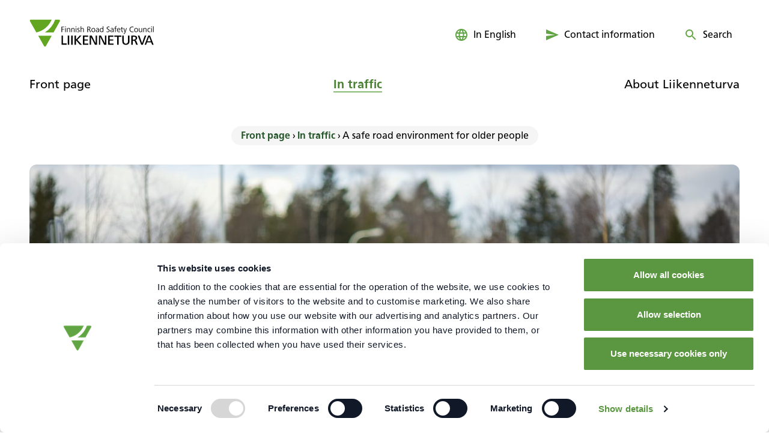

--- FILE ---
content_type: text/html; charset=UTF-8
request_url: https://www.liikenneturva.fi/en/road-safety/a-safe-road-environment-for-older-people/
body_size: 23036
content:
<!doctype html><html lang="en-GB"> <head> <meta charset="UTF-8"> <meta name="viewport" content="width=device-width, initial-scale=1, shrink-to-fit=no"> <link rel="apple-touch-icon" sizes="180x180" href="/apple-touch-icon.png"> <link rel="icon" type="image/png" sizes="32x32" href="/favicon-32x32.png"> <link rel="icon" type="image/png" sizes="16x16" href="/favicon-16x16.png"> <link rel="manifest" href="/site.webmanifest"> <link rel="mask-icon" href="/safari-pinned-tab.svg" color="#61a444"> <meta name="msapplication-TileColor" content="#ffffff"> <meta name="theme-color" content="#ffffff"> <meta name="csrf-token" content=""> <meta name="rest-url" content="https://www.liikenneturva.fi/wp-json/"> <meta name="rest-lang" content="en"> <meta name="rest-locale" content="en_GB"> <link rel="preload" as="font" href="https://www.liikenneturva.fi/wp-content/themes/liikenneturva/public/fonts/FrutigerLTProRoman/font.woff2?id=d890f38ff7f3bfcc480066c21d398a43" type="font/woff2" crossorigin> <link rel="preload" as="font" href="https://www.liikenneturva.fi/wp-content/themes/liikenneturva/public/fonts/FrutigerLTProBold/font.woff2?id=f5c73f4949ad35293a3f2a6b288fbf5c" type="font/woff2" crossorigin> <link rel="preload" as="font" href="https://www.liikenneturva.fi/wp-content/themes/liikenneturva/public/fonts/FrutigerLTProItalic/font.woff2?id=c0ef789b224423808a5d8f3444eed67c" type="font/woff2" crossorigin> <link rel="stylesheet" href="https://www.liikenneturva.fi/wp-content/themes/liikenneturva/public/styles/fonts.css?id=eb0ec7cac7ed704abf01e74d2134dedc" media="print" onload="this.media='all'"> <meta name='robots' content='index, follow, max-image-preview:large, max-snippet:-1, max-video-preview:-1' /><style>img:is([sizes="auto" i],[sizes^="auto," i]){contain-intrinsic-size:3000px 1500px}</style><link rel="alternate" href="https://www.liikenneturva.fi/liikenteessa/liikenneymparisto/" hreflang="fi" /><link rel="alternate" href="https://www.liikenneturva.fi/en/road-safety/a-safe-road-environment-for-older-people/" hreflang="en" /><!-- Google Tag Manager for WordPress by gtm4wp.com --><script data-cfasync="false" data-pagespeed-no-defer>
var gtm4wp_datalayer_name = "dataLayer";
var dataLayer = dataLayer || [];
</script><!-- End Google Tag Manager for WordPress by gtm4wp.com --><!-- This site is optimized with the Yoast SEO Premium plugin v26.5 (Yoast SEO v26.6) - https://yoast.com/wordpress/plugins/seo/ --><title>A safe road environment for older people - Liikenneturva</title><meta name="description" content="Does the road environment offer solutions that are suitable for older people and improve their safety? A safe road environment attracts all users." /><link rel="canonical" href="https://www.liikenneturva.fi/en/road-safety/a-safe-road-environment-for-older-people/" /><meta property="og:locale" content="en_GB" /><meta property="og:locale:alternate" content="fi_FI" /><meta property="og:type" content="article" /><meta property="og:title" content="A safe road environment for older people" /><meta property="og:description" content="Road users’ own sense of safety is a good indicator of whether the environment is well designed and functional. A good environment feels safe and is a" /><meta property="og:url" content="https://www.liikenneturva.fi/en/road-safety/a-safe-road-environment-for-older-people/" /><meta property="og:site_name" content="Liikenneturva" /><meta property="article:modified_time" content="2021-12-14T07:56:09+00:00" /><meta property="og:image" content="https://www.liikenneturva.fi/wp-content/uploads/2021/08/38032258071_ceb63f01f0_k.jpg" /><meta property="og:image:width" content="2048" /><meta property="og:image:height" content="1365" /><meta property="og:image:type" content="image/jpeg" /><meta name="twitter:card" content="summary_large_image" /><script type="application/ld+json" class="yoast-schema-graph">{"@context":"https://schema.org","@graph":[{"@type":"WebPage","@id":"https://www.liikenneturva.fi/en/road-safety/a-safe-road-environment-for-older-people/","url":"https://www.liikenneturva.fi/en/road-safety/a-safe-road-environment-for-older-people/","name":"A safe road environment for older people - Liikenneturva","isPartOf":{"@id":"https://www.liikenneturva.fi/en/#website"},"primaryImageOfPage":{"@id":"https://www.liikenneturva.fi/en/road-safety/a-safe-road-environment-for-older-people/#primaryimage"},"image":{"@id":"https://www.liikenneturva.fi/en/road-safety/a-safe-road-environment-for-older-people/#primaryimage"},"thumbnailUrl":"https://www.liikenneturva.fi/wp-content/uploads/2021/08/38032258071_ceb63f01f0_k.jpg","datePublished":"2021-11-22T13:08:01+00:00","dateModified":"2021-12-14T07:56:09+00:00","description":"Does the road environment offer solutions that are suitable for older people and improve their safety? A safe road environment attracts all users.","breadcrumb":{"@id":"https://www.liikenneturva.fi/en/road-safety/a-safe-road-environment-for-older-people/#breadcrumb"},"inLanguage":"en-GB","potentialAction":[{"@type":"ReadAction","target":["https://www.liikenneturva.fi/en/road-safety/a-safe-road-environment-for-older-people/"]}]},{"@type":"ImageObject","inLanguage":"en-GB","@id":"https://www.liikenneturva.fi/en/road-safety/a-safe-road-environment-for-older-people/#primaryimage","url":"https://www.liikenneturva.fi/wp-content/uploads/2021/08/38032258071_ceb63f01f0_k.jpg","contentUrl":"https://www.liikenneturva.fi/wp-content/uploads/2021/08/38032258071_ceb63f01f0_k.jpg","width":2048,"height":1365,"caption":"Jalankulkija jalkakäytävällä."},{"@type":"BreadcrumbList","@id":"https://www.liikenneturva.fi/en/road-safety/a-safe-road-environment-for-older-people/#breadcrumb","itemListElement":[{"@type":"ListItem","position":1,"name":"Front page","item":"https://www.liikenneturva.fi/en/"},{"@type":"ListItem","position":2,"name":"In traffic","item":"https://www.liikenneturva.fi/en/road-safety/"},{"@type":"ListItem","position":3,"name":"A safe road environment for older people"}]},{"@type":"WebSite","@id":"https://www.liikenneturva.fi/en/#website","url":"https://www.liikenneturva.fi/en/","name":"Liikenneturva","description":"","potentialAction":[{"@type":"SearchAction","target":{"@type":"EntryPoint","urlTemplate":"https://www.liikenneturva.fi/en/?s={search_term_string}"},"query-input":{"@type":"PropertyValueSpecification","valueRequired":true,"valueName":"search_term_string"}}],"inLanguage":"en-GB"}]}</script><!-- / Yoast SEO Premium plugin. --><link rel='dns-prefetch' href='//www.liikenneturva.fi' /><script>
window._wpemojiSettings = {"baseUrl":"https:\/\/s.w.org\/images\/core\/emoji\/16.0.1\/72x72\/","ext":".png","svgUrl":"https:\/\/s.w.org\/images\/core\/emoji\/16.0.1\/svg\/","svgExt":".svg","source":{"concatemoji":"https:\/\/www.liikenneturva.fi\/wp-includes\/js\/wp-emoji-release.min.js?ver=6.8.3"}};
/*! This file is auto-generated */!function(s,n){var o,i,e;function c(e){try{var t={supportTests:e,timestamp:(new Date).valueOf()};sessionStorage.setItem(o,JSON.stringify(t))}catch(e){}}function p(e,t,n){e.clearRect(0,0,e.canvas.width,e.canvas.height),e.fillText(t,0,0);var t=new Uint32Array(e.getImageData(0,0,e.canvas.width,e.canvas.height).data),a=(e.clearRect(0,0,e.canvas.width,e.canvas.height),e.fillText(n,0,0),new Uint32Array(e.getImageData(0,0,e.canvas.width,e.canvas.height).data));return t.every(function(e,t){return e===a[t]})}function u(e,t){e.clearRect(0,0,e.canvas.width,e.canvas.height),e.fillText(t,0,0);for(var n=e.getImageData(16,16,1,1),a=0;a<n.data.length;a++)if(0!==n.data[a])return!1;return!0}function f(e,t,n,a){switch(t){case"flag":return n(e,"\ud83c\udff3\ufe0f\u200d\u26a7\ufe0f","\ud83c\udff3\ufe0f\u200b\u26a7\ufe0f")?!1:!n(e,"\ud83c\udde8\ud83c\uddf6","\ud83c\udde8\u200b\ud83c\uddf6")&&!n(e,"\ud83c\udff4\udb40\udc67\udb40\udc62\udb40\udc65\udb40\udc6e\udb40\udc67\udb40\udc7f","\ud83c\udff4\u200b\udb40\udc67\u200b\udb40\udc62\u200b\udb40\udc65\u200b\udb40\udc6e\u200b\udb40\udc67\u200b\udb40\udc7f");case"emoji":return!a(e,"\ud83e\udedf")}return!1}function g(e,t,n,a){var r="undefined"!=typeof WorkerGlobalScope&&self instanceof WorkerGlobalScope?new OffscreenCanvas(300,150):s.createElement("canvas"),o=r.getContext("2d",{willReadFrequently:!0}),i=(o.textBaseline="top",o.font="600 32px Arial",{});return e.forEach(function(e){i[e]=t(o,e,n,a)}),i}function t(e){var t=s.createElement("script");t.src=e,t.defer=!0,s.head.appendChild(t)}"undefined"!=typeof Promise&&(o="wpEmojiSettingsSupports",i=["flag","emoji"],n.supports={everything:!0,everythingExceptFlag:!0},e=new Promise(function(e){s.addEventListener("DOMContentLoaded",e,{once:!0})}),new Promise(function(t){var n=function(){try{var e=JSON.parse(sessionStorage.getItem(o));if("object"==typeof e&&"number"==typeof e.timestamp&&(new Date).valueOf()<e.timestamp+604800&&"object"==typeof e.supportTests)return e.supportTests}catch(e){}return null}();if(!n){if("undefined"!=typeof Worker&&"undefined"!=typeof OffscreenCanvas&&"undefined"!=typeof URL&&URL.createObjectURL&&"undefined"!=typeof Blob)try{var e="postMessage("+g.toString()+"("+[JSON.stringify(i),f.toString(),p.toString(),u.toString()].join(",")+"));",a=new Blob([e],{type:"text/javascript"}),r=new Worker(URL.createObjectURL(a),{name:"wpTestEmojiSupports"});return void(r.onmessage=function(e){c(n=e.data),r.terminate(),t(n)})}catch(e){}c(n=g(i,f,p,u))}t(n)}).then(function(e){for(var t in e)n.supports[t]=e[t],n.supports.everything=n.supports.everything&&n.supports[t],"flag"!==t&&(n.supports.everythingExceptFlag=n.supports.everythingExceptFlag&&n.supports[t]);n.supports.everythingExceptFlag=n.supports.everythingExceptFlag&&!n.supports.flag,n.DOMReady=!1,n.readyCallback=function(){n.DOMReady=!0}}).then(function(){return e}).then(function(){var e;n.supports.everything||(n.readyCallback(),(e=n.source||{}).concatemoji?t(e.concatemoji):e.wpemoji&&e.twemoji&&(t(e.twemoji),t(e.wpemoji)))}))}((window,document),window._wpemojiSettings);
</script><link rel='stylesheet' id='modal_survey_style-css' href='https://www.liikenneturva.fi/wp-content/plugins/modal_survey/templates/assets/css/modal_survey.css?ver=2.0.1.9.9' media='all' /><link rel='stylesheet' id='circliful-css' href='https://www.liikenneturva.fi/wp-content/plugins/modal_survey/templates/assets/css/jquery.circliful.css?ver=2.0.1.9.9' media='all' /><link rel='stylesheet' id='ms-jquery-ui-css' href='https://www.liikenneturva.fi/wp-content/plugins/modal_survey/templates/assets/css/ms-jquery-ui.css?ver=2.0.1.9.9' media='all' /><link rel='stylesheet' id='modal_survey_themes-css' href='https://www.liikenneturva.fi/wp-content/plugins/modal_survey/templates/assets/css/themes.css?ver=2.0.1.9.9' media='all' /><link rel='stylesheet' id='modal-survey-custom-style-css' href='https://www.liikenneturva.fi/wp-content/plugins/modal_survey/templates/assets/css/custom_ms.css?ver=6.8.3' media='all' /><style id='modal-survey-custom-style-inline-css'>.modal-survey-container .section_content{border:0px !important;padding:10px;font-size:18px;border-radius:5px;box-shadow:none !important;text-align:left !important;justify-content:left !important}.modal-survey-container .survey_question{border:0px !important;box-shadow:none !important;text-align:left !important;justify-content:left !important;margin-top:0px !important;margin-left:0px !important;padding-left:0px !important;padding-top:0px !important}.modal-survey-container .survey_question span,.section_content span{width:100%;font-size:28px}.modal-survey-container .survey-progress-bar{margin-top:20px;margin-bottom:20px}.modal-survey-container .survey_answers{background:#f4f4f4 !important;color:rgb(0,0,0);border:0px !important;padding:10px;font-size:20px !important;border-radius:0px !important;box-shadow:none !important;text-align:left}.modal-survey-container .survey-progress-bar .survey-progress-ln{background:#e8e8e8}.modal-survey-container .ahoverstyle9selected{background:#61a521 !important}.modal-survey-container .ahoverstyle9selected span{color:#fff}.modal-survey-container .button,.modal-survey-container .nextstyle1.survey_answer_choice{background:#61a521 !important;color:#fff;font-size:20px;font-weight:700;line-height:45px;height:20px !important;text-align:center !important;padding-bottom:45px !important;margin-top:20px}.modal-survey-container .button:hover{color:#fff;text-decoration:none}.modal-survey-container .nextstyle1.survey_answer_choice::before{content:'Seuraava';color:#fff;font-size:18px;font-weight:700}.modal-survey-container .nextstyle1 img{display:none}.modal-survey-container .q_teksti{font-size:24px !important;margin-left:0px !important;padding-left:0px !important;font-weight:500 !important;line-height:1.5em}.modal-survey-container .each-question{border-bottom:5px solid #eee;padding-bottom:50px}.modal-survey-container .survey_endcontent{box-shadow:none !important;padding-left:0px !important;margin-left:0px !important;border:0px !important;padding-left:40px !important;padding-right:40px !important;font-size:20px;font-weight:normal}.modal-survey-container .survey_endcontent ul,.modal-survey-container .survey_endcontent span{font-size:20px}.modal-survey-container .survey_endcontent p{font-weight:normal !important;font-size:20px;line-height:1.7em}.modal-survey-container .survey_endcontent .tulos_otsikko{font-weight:700 !important;font-size:28px !important;padding-left:0px !important}.modal-survey-container .alaotsikko_palaute{font-weight:700;font-size:24px !important;line-height:1.4em !important;width:100%;margin-top:40px}.modal-survey-container .otsikko_palaute{font-weight:700;font-size:28px !important;display:block !important;width:100%;line-height:1.4em;margin-top:40px}.modal-survey-container .q14_palaute{display:none}.modal-survey-container .loppu_toiminot{margin-top:50px;padding-top:50px;padding-bottom:50px}.modal-survey-container .loppupalaute_lisahommat{border-top:5px solid #eee;border-bottom:5px solid #eee;padding-top:50px;padding-bottom:50px}.modal-survey-container .btn_tulosta{background:#61a521 !important;display:block;width:250px;color:#fff;font-size:20px;font-weight:700;line-height:45px;height:20px !important;text-align:center !important;padding-bottom:45px !important;margin-top:20px}.modal-survey-container .btn_tulosta:hover{background-color:#437415 !important;color:#fff;text-decoration:none}.modal-survey-container .survey_endcontent span{position:relative !important;display:inline-block !important;line-height:1.5 !important;padding:3px 0px !important}</style><link rel='stylesheet' id='wc-pakettikauppa-pickup-point-selection-front-checkout-css' href='https://www.liikenneturva.fi/wp-content/plugins/posti-shipping/assets/blocks/pickup-point-selection/checkout/front.css?ver=0.0.1' media='all' /><link rel='stylesheet' id='woo-carrier-agents-blocks-style-css' href='https://www.liikenneturva.fi/wp-content/plugins/woo-carrier-agents/assets/css/woo-carrier-agents.css?ver=1.12.2' media='all' /><style id='wp-emoji-styles-inline-css'>img.wp-smiley,img.emoji{display:inline !important;border:none !important;box-shadow:none !important;height:1em !important;width:1em !important;margin:0 0.07em !important;vertical-align:-0.1em !important;background:none !important;padding:0 !important}</style><link rel='stylesheet' id='wp-block-library-css' href='https://www.liikenneturva.fi/wp-includes/css/dist/block-library/style.min.css?ver=6.8.3' media='all' /><style id='classic-theme-styles-inline-css'>/*! This file is auto-generated */.wp-block-button__link{color:#fff;background-color:#32373c;border-radius:9999px;box-shadow:none;text-decoration:none;padding:calc(.667em + 2px) calc(1.333em + 2px);font-size:1.125em}.wp-block-file__button{background:#32373c;color:#fff;text-decoration:none}</style><style id='safe-svg-svg-icon-style-inline-css'>.safe-svg-cover{text-align:center}.safe-svg-cover .safe-svg-inside{display:inline-block;max-width:100%}.safe-svg-cover svg{fill:currentColor;height:100%;max-height:100%;max-width:100%;width:100%}</style><style id='global-styles-inline-css'>:root{--wp--preset--aspect-ratio--square:1;--wp--preset--aspect-ratio--4-3:4/3;--wp--preset--aspect-ratio--3-4:3/4;--wp--preset--aspect-ratio--3-2:3/2;--wp--preset--aspect-ratio--2-3:2/3;--wp--preset--aspect-ratio--16-9:16/9;--wp--preset--aspect-ratio--9-16:9/16;--wp--preset--color--black:#000000;--wp--preset--color--cyan-bluish-gray:#abb8c3;--wp--preset--color--white:#ffffff;--wp--preset--color--pale-pink:#f78da7;--wp--preset--color--vivid-red:#cf2e2e;--wp--preset--color--luminous-vivid-orange:#ff6900;--wp--preset--color--luminous-vivid-amber:#fcb900;--wp--preset--color--light-green-cyan:#7bdcb5;--wp--preset--color--vivid-green-cyan:#00d084;--wp--preset--color--pale-cyan-blue:#8ed1fc;--wp--preset--color--vivid-cyan-blue:#0693e3;--wp--preset--color--vivid-purple:#9b51e0;--wp--preset--color--green-25:#D7E8D0;--wp--preset--color--grey-light:#f5f5f5;--wp--preset--gradient--vivid-cyan-blue-to-vivid-purple:linear-gradient(135deg,rgba(6,147,227,1) 0%,rgb(155,81,224) 100%);--wp--preset--gradient--light-green-cyan-to-vivid-green-cyan:linear-gradient(135deg,rgb(122,220,180) 0%,rgb(0,208,130) 100%);--wp--preset--gradient--luminous-vivid-amber-to-luminous-vivid-orange:linear-gradient(135deg,rgba(252,185,0,1) 0%,rgba(255,105,0,1) 100%);--wp--preset--gradient--luminous-vivid-orange-to-vivid-red:linear-gradient(135deg,rgba(255,105,0,1) 0%,rgb(207,46,46) 100%);--wp--preset--gradient--very-light-gray-to-cyan-bluish-gray:linear-gradient(135deg,rgb(238,238,238) 0%,rgb(169,184,195) 100%);--wp--preset--gradient--cool-to-warm-spectrum:linear-gradient(135deg,rgb(74,234,220) 0%,rgb(151,120,209) 20%,rgb(207,42,186) 40%,rgb(238,44,130) 60%,rgb(251,105,98) 80%,rgb(254,248,76) 100%);--wp--preset--gradient--blush-light-purple:linear-gradient(135deg,rgb(255,206,236) 0%,rgb(152,150,240) 100%);--wp--preset--gradient--blush-bordeaux:linear-gradient(135deg,rgb(254,205,165) 0%,rgb(254,45,45) 50%,rgb(107,0,62) 100%);--wp--preset--gradient--luminous-dusk:linear-gradient(135deg,rgb(255,203,112) 0%,rgb(199,81,192) 50%,rgb(65,88,208) 100%);--wp--preset--gradient--pale-ocean:linear-gradient(135deg,rgb(255,245,203) 0%,rgb(182,227,212) 50%,rgb(51,167,181) 100%);--wp--preset--gradient--electric-grass:linear-gradient(135deg,rgb(202,248,128) 0%,rgb(113,206,126) 100%);--wp--preset--gradient--midnight:linear-gradient(135deg,rgb(2,3,129) 0%,rgb(40,116,252) 100%);--wp--preset--font-size--small:13px;--wp--preset--font-size--medium:20px;--wp--preset--font-size--large:36px;--wp--preset--font-size--x-large:42px;--wp--preset--font-size--3-xl:26px;--wp--preset--font-size--2-xl:22px;--wp--preset--spacing--20:0.44rem;--wp--preset--spacing--30:0.67rem;--wp--preset--spacing--40:1rem;--wp--preset--spacing--50:1.5rem;--wp--preset--spacing--60:2.25rem;--wp--preset--spacing--70:3.38rem;--wp--preset--spacing--80:5.06rem;--wp--preset--shadow--natural:6px 6px 9px rgba(0,0,0,0.2);--wp--preset--shadow--deep:12px 12px 50px rgba(0,0,0,0.4);--wp--preset--shadow--sharp:6px 6px 0px rgba(0,0,0,0.2);--wp--preset--shadow--outlined:6px 6px 0px -3px rgba(255,255,255,1),6px 6px rgba(0,0,0,1);--wp--preset--shadow--crisp:6px 6px 0px rgba(0,0,0,1)}:where(.is-layout-flex){gap:0.5em}:where(.is-layout-grid){gap:0.5em}body .is-layout-flex{display:flex}.is-layout-flex{flex-wrap:wrap;align-items:center}.is-layout-flex >:is(*,div){margin:0}body .is-layout-grid{display:grid}.is-layout-grid >:is(*,div){margin:0}:where(.wp-block-columns.is-layout-flex){gap:2em}:where(.wp-block-columns.is-layout-grid){gap:2em}:where(.wp-block-post-template.is-layout-flex){gap:1.25em}:where(.wp-block-post-template.is-layout-grid){gap:1.25em}.has-black-color{color:var(--wp--preset--color--black) !important}.has-cyan-bluish-gray-color{color:var(--wp--preset--color--cyan-bluish-gray) !important}.has-white-color{color:var(--wp--preset--color--white) !important}.has-pale-pink-color{color:var(--wp--preset--color--pale-pink) !important}.has-vivid-red-color{color:var(--wp--preset--color--vivid-red) !important}.has-luminous-vivid-orange-color{color:var(--wp--preset--color--luminous-vivid-orange) !important}.has-luminous-vivid-amber-color{color:var(--wp--preset--color--luminous-vivid-amber) !important}.has-light-green-cyan-color{color:var(--wp--preset--color--light-green-cyan) !important}.has-vivid-green-cyan-color{color:var(--wp--preset--color--vivid-green-cyan) !important}.has-pale-cyan-blue-color{color:var(--wp--preset--color--pale-cyan-blue) !important}.has-vivid-cyan-blue-color{color:var(--wp--preset--color--vivid-cyan-blue) !important}.has-vivid-purple-color{color:var(--wp--preset--color--vivid-purple) !important}.has-black-background-color{background-color:var(--wp--preset--color--black) !important}.has-cyan-bluish-gray-background-color{background-color:var(--wp--preset--color--cyan-bluish-gray) !important}.has-white-background-color{background-color:var(--wp--preset--color--white) !important}.has-pale-pink-background-color{background-color:var(--wp--preset--color--pale-pink) !important}.has-vivid-red-background-color{background-color:var(--wp--preset--color--vivid-red) !important}.has-luminous-vivid-orange-background-color{background-color:var(--wp--preset--color--luminous-vivid-orange) !important}.has-luminous-vivid-amber-background-color{background-color:var(--wp--preset--color--luminous-vivid-amber) !important}.has-light-green-cyan-background-color{background-color:var(--wp--preset--color--light-green-cyan) !important}.has-vivid-green-cyan-background-color{background-color:var(--wp--preset--color--vivid-green-cyan) !important}.has-pale-cyan-blue-background-color{background-color:var(--wp--preset--color--pale-cyan-blue) !important}.has-vivid-cyan-blue-background-color{background-color:var(--wp--preset--color--vivid-cyan-blue) !important}.has-vivid-purple-background-color{background-color:var(--wp--preset--color--vivid-purple) !important}.has-black-border-color{border-color:var(--wp--preset--color--black) !important}.has-cyan-bluish-gray-border-color{border-color:var(--wp--preset--color--cyan-bluish-gray) !important}.has-white-border-color{border-color:var(--wp--preset--color--white) !important}.has-pale-pink-border-color{border-color:var(--wp--preset--color--pale-pink) !important}.has-vivid-red-border-color{border-color:var(--wp--preset--color--vivid-red) !important}.has-luminous-vivid-orange-border-color{border-color:var(--wp--preset--color--luminous-vivid-orange) !important}.has-luminous-vivid-amber-border-color{border-color:var(--wp--preset--color--luminous-vivid-amber) !important}.has-light-green-cyan-border-color{border-color:var(--wp--preset--color--light-green-cyan) !important}.has-vivid-green-cyan-border-color{border-color:var(--wp--preset--color--vivid-green-cyan) !important}.has-pale-cyan-blue-border-color{border-color:var(--wp--preset--color--pale-cyan-blue) !important}.has-vivid-cyan-blue-border-color{border-color:var(--wp--preset--color--vivid-cyan-blue) !important}.has-vivid-purple-border-color{border-color:var(--wp--preset--color--vivid-purple) !important}.has-vivid-cyan-blue-to-vivid-purple-gradient-background{background:var(--wp--preset--gradient--vivid-cyan-blue-to-vivid-purple) !important}.has-light-green-cyan-to-vivid-green-cyan-gradient-background{background:var(--wp--preset--gradient--light-green-cyan-to-vivid-green-cyan) !important}.has-luminous-vivid-amber-to-luminous-vivid-orange-gradient-background{background:var(--wp--preset--gradient--luminous-vivid-amber-to-luminous-vivid-orange) !important}.has-luminous-vivid-orange-to-vivid-red-gradient-background{background:var(--wp--preset--gradient--luminous-vivid-orange-to-vivid-red) !important}.has-very-light-gray-to-cyan-bluish-gray-gradient-background{background:var(--wp--preset--gradient--very-light-gray-to-cyan-bluish-gray) !important}.has-cool-to-warm-spectrum-gradient-background{background:var(--wp--preset--gradient--cool-to-warm-spectrum) !important}.has-blush-light-purple-gradient-background{background:var(--wp--preset--gradient--blush-light-purple) !important}.has-blush-bordeaux-gradient-background{background:var(--wp--preset--gradient--blush-bordeaux) !important}.has-luminous-dusk-gradient-background{background:var(--wp--preset--gradient--luminous-dusk) !important}.has-pale-ocean-gradient-background{background:var(--wp--preset--gradient--pale-ocean) !important}.has-electric-grass-gradient-background{background:var(--wp--preset--gradient--electric-grass) !important}.has-midnight-gradient-background{background:var(--wp--preset--gradient--midnight) !important}.has-small-font-size{font-size:var(--wp--preset--font-size--small) !important}.has-medium-font-size{font-size:var(--wp--preset--font-size--medium) !important}.has-large-font-size{font-size:var(--wp--preset--font-size--large) !important}.has-x-large-font-size{font-size:var(--wp--preset--font-size--x-large) !important}:where(.wp-block-post-template.is-layout-flex){gap:1.25em}:where(.wp-block-post-template.is-layout-grid){gap:1.25em}:where(.wp-block-columns.is-layout-flex){gap:2em}:where(.wp-block-columns.is-layout-grid){gap:2em}:root:where(.wp-block-pullquote){font-size:1.5em;line-height:1.6}</style><link rel='stylesheet' id='auth0-widget-css' href='https://www.liikenneturva.fi/wp-content/plugins/auth0/assets/css/main.css?ver=4.6.2' media='all' /><link rel='stylesheet' id='brands-styles-css' href='https://www.liikenneturva.fi/wp-content/plugins/woocommerce/assets/css/brands.css?ver=10.1.2' media='all' /><link rel='stylesheet' id='theme/app.css-css' href='https://www.liikenneturva.fi/wp-content/themes/liikenneturva/public/styles/main.css?id=8391db12317c97175a2ec2fe8e5c0905' media='all' /><link rel='stylesheet' id='theme/print.css-css' href='https://www.liikenneturva.fi/wp-content/themes/liikenneturva/public/styles/print.css?id=c060191132372214d8104c924a964b5e' media='all' /><script src="https://www.liikenneturva.fi/wp-includes/js/jquery/jquery.min.js?ver=3.7.1" id="jquery-core-js"></script><script src="https://www.liikenneturva.fi/wp-includes/js/jquery/jquery-migrate.min.js?ver=3.4.1" id="jquery-migrate-js"></script><script src="https://www.liikenneturva.fi/wp-includes/js/jquery/ui/core.min.js?ver=1.13.3" id="jquery-ui-core-js"></script><script src="https://www.liikenneturva.fi/wp-includes/js/jquery/ui/mouse.min.js?ver=1.13.3" id="jquery-ui-mouse-js"></script><script src="https://www.liikenneturva.fi/wp-includes/js/jquery/ui/slider.min.js?ver=1.13.3" id="jquery-ui-slider-js"></script><script src="https://www.liikenneturva.fi/wp-content/plugins/modal_survey/templates/assets/js/jquery.visible.min.js?ver=1.10.2" id="jquery-visible-js"></script><script src="https://www.liikenneturva.fi/wp-content/plugins/modal_survey/templates/assets/js/msChart.min.js?ver=1.10.3" id="mschartjs-js"></script><script src="https://www.liikenneturva.fi/wp-content/plugins/modal_survey/templates/assets/js/printthis.js?ver=1.0.0" id="printthis-js"></script><script src="https://www.liikenneturva.fi/wp-content/plugins/modal_survey/templates/assets/js/modal_survey_answer.min.js?ver=2.0.1.9.9" id="modal_survey_answer_script-js"></script><script src="https://www.liikenneturva.fi/wp-content/plugins/modal_survey/templates/assets/js/modal_survey.min.js?ver=2.0.1.9.9" id="modal_survey_script-js"></script><script src="https://www.liikenneturva.fi/wp-content/plugins/modal_survey/templates/assets/js/jquery.circliful.min.js?ver=1.0.2" id="circliful-js"></script><script src="https://www.liikenneturva.fi/wp-content/plugins/modal_survey/templates/assets/js/touch.punch.js?ver=1.0.2" id="touchpunch-js"></script><script src="https://www.liikenneturva.fi/wp-content/plugins/planet-charts/assets/js/lib/Chart.min.js?ver=1766394570" id="chart-js-js"></script><script src="https://www.liikenneturva.fi/wp-content/plugins/planet-charts/assets/js/lib/chartjs-plugin-datalabels.min.js?ver=1766394570" id="chartjs-plugin-datalabels-js"></script><script src="https://www.liikenneturva.fi/wp-content/plugins/planet-charts/assets/js/main.min.js?ver=1766394570" id="planet-charts-js"></script><link rel="https://api.w.org/" href="https://www.liikenneturva.fi/wp-json/" /><link rel="alternate" title="JSON" type="application/json" href="https://www.liikenneturva.fi/wp-json/wp/v2/road_safety/3584" /><link rel="EditURI" type="application/rsd+xml" title="RSD" href="https://www.liikenneturva.fi/xmlrpc.php?rsd" /><meta name="generator" content="WordPress 6.8.3" /><meta name="generator" content="WooCommerce 10.1.2" /><link rel='shortlink' href='https://www.liikenneturva.fi/?p=3584' /><link rel="alternate" title="oEmbed (JSON)" type="application/json+oembed" href="https://www.liikenneturva.fi/wp-json/oembed/1.0/embed?url=https%3A%2F%2Fwww.liikenneturva.fi%2Fen%2Froad-safety%2Fa-safe-road-environment-for-older-people%2F&#038;lang=en" /><link rel="alternate" title="oEmbed (XML)" type="text/xml+oembed" href="https://www.liikenneturva.fi/wp-json/oembed/1.0/embed?url=https%3A%2F%2Fwww.liikenneturva.fi%2Fen%2Froad-safety%2Fa-safe-road-environment-for-older-people%2F&#038;format=xml&#038;lang=en" /><meta name="generator" content="Powered by Modal Survey 2.0.1.9.9 - Survey, Poll and Quiz builder plugin for WordPress with interactive charts and detailed results." /><script type='application/json' id='findkit'>{"showInSearch":true,"title":"A safe road environment for older people","created":"2021-11-22T15:08:01+02:00","modified":"2021-12-14T09:56:09+02:00","tags":["wordpress","domain\/www.liikenneturva.fi\/wordpress","wp_post_type\/road_safety","domain\/www.liikenneturva.fi\/wp_post_type\/road_safety","wp_blog_name\/liikenneturva","domain\/www.liikenneturva.fi\/wp_blog_name\/liikenneturva","public","domain\/www.liikenneturva.fi\/wp_taxonomy\/liik_target_group\/cyclists","wp_taxonomy\/liik_target_group\/cyclists","domain\/www.liikenneturva.fi\/wp_taxonomy\/liik_target_group\/elderly-persons","wp_taxonomy\/liik_target_group\/elderly-persons","domain\/www.liikenneturva.fi\/wp_taxonomy\/liik_target_group\/pedestrians","wp_taxonomy\/liik_target_group\/pedestrians"],"language":"en"}</script><!-- Google Tag Manager for WordPress by gtm4wp.com --><!-- GTM Container placement set to manual --><script data-cfasync="false" data-pagespeed-no-defer>
var dataLayer_content = [];
dataLayer.push( dataLayer_content );
</script><script data-cfasync="false" data-pagespeed-no-defer>
(function(w,d,s,l,i){w[l]=w[l]||[];w[l].push({'gtm.start':
new Date().getTime(),event:'gtm.js'});var f=d.getElementsByTagName(s)[0],
j=d.createElement(s),dl=l!='dataLayer'?'&l='+l:'';j.async=true;j.src=
'//www.googletagmanager.com/gtm.js?id='+i+dl;f.parentNode.insertBefore(j,f);
})(window,document,'script','dataLayer','GTM-TLZRCM3');
</script><!-- End Google Tag Manager for WordPress by gtm4wp.com --><noscript><style>.woocommerce-product-gallery{opacity:1 !important}</style></noscript><link rel="icon" href="https://www.liikenneturva.fi/wp-content/uploads/2023/09/cropped-android-chrome-512x512-2-32x32.png" sizes="32x32" /><link rel="icon" href="https://www.liikenneturva.fi/wp-content/uploads/2023/09/cropped-android-chrome-512x512-2-192x192.png" sizes="192x192" /><link rel="apple-touch-icon" href="https://www.liikenneturva.fi/wp-content/uploads/2023/09/cropped-android-chrome-512x512-2-180x180.png" /><meta name="msapplication-TileImage" content="https://www.liikenneturva.fi/wp-content/uploads/2023/09/cropped-android-chrome-512x512-2-270x270.png" /><style id="wp-custom-css">a#CybotCookiebotDialogPoweredbyCybot,div#CybotCookiebotDialogPoweredByText{display:none !important}#CookiebotWidget .CookiebotWidget-body .CookiebotWidget-main-logo{display:none !important}</style> </head> <body class="wp-singular road_safety-template-default single single-road_safety postid-3584 wp-embed-responsive wp-theme-liikenneturva overflow-x-hidden theme-liikenneturva woocommerce-no-js a-safe-road-environment-for-older-people"> <!-- GTM Container placement set to manual --><!-- Google Tag Manager (noscript) --><noscript><iframe src="https://www.googletagmanager.com/ns.html?id=GTM-TLZRCM3" height="0" width="0" style="display:none;visibility:hidden" aria-hidden="true"></iframe></noscript><!-- End Google Tag Manager (noscript) --> <div id="app"> <div class="absolute z-50 p-4"> <a href="#main" class="sr-only focus:not-sr-only block focus:outline-none focus:ring
" > <span class="block p-4 bg-white"> Skip to content </span> </a></div><div class="hidden print:block"> <div class="p-4 mb-4"> <svg viewBox="0 0 207 46" data-view="components/svg" aria-hidden="true" width="207" height="46" fill="none" xmlns="http://www.w3.org/2000/svg"><path d="M48.384.681L2.79.679c-3.384 0-1.586 3.133-1.586 3.133L24.219 44.45c.58.867 1.169 1.148 1.662 1.148.997 0 1.66-1.148 1.66-1.148L50.035 4.39C52.51.47 48.384.682 48.384.682z" fill="#fff"/><path d="M48.384.681h-5.582A41.126 41.126 0 0125.81 21.947h14.368l9.858-17.556C52.51.47 48.384.68 48.384.68zM14.56 27.398l9.657 17.05c.58.867 1.169 1.148 1.663 1.148.996 0 1.659-1.148 1.659-1.148l9.576-17.05H14.56zM37.002.682L2.79.68c-3.384 0-1.588 3.132-1.588 3.132l10.272 18.136h.155C23.16 19.453 32.607 11.374 37.002.682z" fill="#61A521"/><path d="M202.051 36.64h-5.755l2.89-7.56 2.865 7.56zm4.624 5.752l-5.912-15.05h-3.092l-5.866 15.05h2.391l1.49-3.948h6.973l1.444 3.948h2.572zm-12.249-15.05h-2.483l-4.467 12.68-4.424-12.68h-2.617l5.575 15.05h2.775l5.641-15.05zm-17.579 4.13c0 1.918-1.783 2.483-3.429 2.483h-1.535v-4.828h1.624c1.805-.002 3.34.402 3.34 2.345zm3.499 10.92l-2.235-5.483c-.452-1.106-.992-1.829-2.211-2.053 1.872-.293 3.453-1.579 3.453-3.566 0-2.888-2.347-3.948-4.873-3.948h-5.011v15.05h2.414v-6.634h1.218c1.717 0 2.1.451 2.708 1.963l1.85 4.671h2.687zm-13.832-5.483v-9.567h-2.461v9.588c0 2.213-1.173 3.792-3.498 3.792-2.348 0-3.475-1.6-3.475-3.792v-9.588h-2.461v9.634c0 3.657 2.37 5.664 5.912 5.664 3.522 0 5.983-2.098 5.983-5.731zm-13.552-7.538V27.34h-11.643v2.03h4.58v13.022h2.519V29.371h4.544zm-13.031 13.021v-1.828h-6.454v-4.965h5.933v-1.805h-5.933v-4.626h6.228V27.34h-8.643v15.05h8.869v.002zm-12.005 0v-15.05h-2.235V40.16l-6.522-12.818h-3.52v15.05h2.213V29.575l6.522 12.817h3.542zm-15.411 0v-15.05h-2.233V40.16l-6.522-12.818h-3.52v15.05h2.211V29.575l6.52 12.817h3.544zm-14.623 0v-1.828h-6.454v-4.965h5.935v-1.805h-5.935v-4.626h6.228V27.34h-8.643v15.05h8.87v.002zm-10.741 0l-7.38-8.011 6.791-7.041h-2.975l-6.07 6.656V27.34h-2.461v15.05h2.46v-7.357l6.477 7.357h3.158v.002zM71.92 27.342h-2.46v15.05h2.459v-15.05zm-5.597 0h-2.458v15.05h2.458v-15.05zm-4.218 15.05v-2.03h-6.25v-13.02h-2.459v15.05h8.71zm-8.783-20.964v-9.017h4.529v.878h-3.46v3.11h3.31v.851h-3.31v4.178h-1.07zm6.163-8.233v-1.177h.987v1.177h-.987zm0 8.233v-6.73h.987v6.73h-.987zm2.946 0v-5.15c0-.528-.012-1.055-.067-1.58h.905l.04 1.161c.474-.865 1.204-1.299 2.176-1.299 1.73 0 2.259 1.135 2.259 2.69v4.178h-.973V17.44c0-1.067-.216-2.042-1.513-2.042-1.406 0-1.838 1.217-1.838 2.406v3.623h-.989v.001zm7.285 0v-5.15c0-.528-.013-1.055-.067-1.58h.905l.04 1.161c.474-.865 1.204-1.299 2.176-1.299 1.73 0 2.259 1.135 2.259 2.69v4.178h-.973V17.44c0-1.067-.217-2.042-1.513-2.042-1.406 0-1.838 1.217-1.838 2.406v3.623h-.989v.001zm7.285-8.233v-1.177h.987v1.177h-.987zm0 8.233v-6.73h.987v6.73h-.987zm2.65-1.082c.54.285 1.042.42 1.65.42.758 0 1.284-.365 1.284-1.122 0-1.636-2.907-1.162-2.907-3.219 0-1.35 1.122-1.865 2.177-1.865.553 0 1.054.108 1.528.285l-.135.852a3.25 3.25 0 00-1.379-.339c-.528 0-1.204.202-1.204 1.015 0 1.35 2.934.932 2.934 3.19 0 1.299-1.094 2.015-2.284 2.015-.648 0-1.243-.08-1.784-.312l.12-.92zm5.555 1.082v-9.747h.987v4.15c.433-.852 1.121-1.27 2.081-1.27 1.648 0 2.244 1.134 2.244 2.69v4.177h-.972v-4c0-1.068-.217-2.028-1.514-2.028-1.393 0-1.837 1.204-1.837 2.393v3.637h-.99v-.002zm11.109 0v-9.017h2.216c1.474 0 3.069.42 3.069 2.217 0 1.204-.919 2.081-2.041 2.23.581.123.972.555 1.229 1.15l1.473 3.42h-1.204l-1.243-2.974c-.392-.932-.69-1.189-1.758-1.189h-.675v4.163h-1.066zm1.055-5.03h.92c1.04 0 2.203-.392 2.203-1.675 0-1.244-1.11-1.447-2.258-1.447h-.865v3.122zm5.784 1.636c0-1.933 1.149-3.475 3.149-3.475 2.109 0 3.148 1.486 3.148 3.475 0 1.946-1.067 3.542-3.148 3.542-.527 0-.988-.095-1.379-.27-1.175-.568-1.77-1.797-1.77-3.273zm3.15 2.717c1.474 0 2.097-1.419 2.097-2.718 0-1.35-.581-2.65-2.097-2.65-1.486 0-2.096 1.352-2.096 2.65 0 .649.15 1.325.486 1.853.339.5.867.865 1.61.865zm8.516.677l-.04-1.082c-.391.866-1.244 1.23-2.096 1.23-1.204 0-2.204-.636-2.204-2 0-1.73 1.514-2.244 3.488-2.244h.758v-.324c0-1.027-.392-1.663-1.514-1.663-.69 0-1.324.19-1.905.569l-.082-.878a5.057 5.057 0 012.027-.474c1.69 0 2.448.825 2.448 2.515v2.92c0 .5.013.96.082 1.433h-.962v-.002zm-.595-3.38c-1.257 0-2.73.135-2.73 1.486 0 .905.635 1.244 1.298 1.244 1.434 0 1.933-1.082 1.933-2.326v-.406h-.501v.002zm7.973 3.38l-.08-1.122c-.434.866-1.177 1.272-2.109 1.272-2.002 0-2.745-1.813-2.745-3.543 0-1.784.758-3.475 2.772-3.475.853 0 1.69.474 2.029 1.272v-4.15h.987v7.61c0 .743.028 1.433.068 2.136h-.922zm-2-.69c1.434 0 1.893-1.513 1.893-2.69 0-1.176-.501-2.65-1.907-2.65-1.528 0-1.865 1.406-1.865 2.65 0 .608.095 1.284.379 1.812.284.5.743.878 1.5.878zm8.258-.581c.635.392 1.324.528 2.081.528 1.028 0 1.838-.446 1.838-1.635 0-.947-.716-1.393-1.555-1.825l-.731-.392c-.865-.473-1.553-1.027-1.553-2.216 0-1.636 1.446-2.339 2.907-2.339.635 0 1.189.095 1.744.325l-.122.96c-.486-.272-1.054-.392-1.608-.392-.947 0-1.825.324-1.825 1.406 0 .743.541 1.162 1.257 1.54l.73.392c1.015.541 1.865 1.095 1.865 2.473 0 1.69-1.391 2.596-2.934 2.596-.77 0-1.528-.108-2.216-.42l.122-1zm10.57 1.271l-.04-1.082c-.392.866-1.244 1.23-2.094 1.23-1.204 0-2.204-.636-2.204-2 0-1.73 1.513-2.244 3.488-2.244h.757v-.324c0-1.027-.391-1.663-1.513-1.663-.69 0-1.324.19-1.907.569l-.08-.878a5.049 5.049 0 012.027-.474c1.69 0 2.448.825 2.448 2.515v2.92c0 .5.012.96.082 1.433h-.964v-.002zm-.594-3.38c-1.256 0-2.73.135-2.73 1.486 0 .905.636 1.244 1.297 1.244 1.433 0 1.934-1.082 1.934-2.326v-.406h-.501v.002zm4.054 3.38V15.48h-1.311v-.785h1.311v-.865c0-.96.163-2.284 1.813-2.284.256 0 .635.013.865.135l-.082.81a1.54 1.54 0 00-.649-.121c-.825 0-.972.663-.972 1.418v.905h1.513v.785h-1.5v5.949h-.988v.001zm4.258-3.245c0 1.297.689 2.595 2.379 2.595.648 0 1.351-.19 1.852-.513l.04.877a4.397 4.397 0 01-1.892.434c-2.326 0-3.408-1.528-3.408-3.543 0-1.717.988-3.474 3.002-3.474 2.096 0 2.69 1.675 2.69 3.46v.162h-4.663v.002zm3.705-.73c-.068-.92-.406-2.11-1.718-2.11-1.284 0-1.947 1.15-1.987 2.11h3.705zm5.5 3.921c-.339.149-.731.202-1.095.202-1.378 0-1.555-1-1.555-2.231v-3.88h-1.271v-.77h1.271v-1.513l.972-.339v1.852h1.528v.77h-1.528v4.137c0 .595.163 1.122.866 1.122.269 0 .5-.068.757-.177l.055.827zm.783 2.161c.202.068.391.122.608.122.743 0 1.109-1.081 1.257-1.555l.135-.446-2.339-6.963h1.067l1.813 5.8 1.797-5.8h1.027l-2.702 7.908c-.365 1.042-.906 1.892-1.935 1.892-.324 0-.5-.04-.81-.107l.082-.85zm16.639-2.363c-.594.31-1.487.406-2.149.406-2.852 0-4.637-1.838-4.637-4.65 0-2.69 1.892-4.65 4.637-4.65.648 0 1.528.095 2.121.352l-.08.96c-.581-.27-1.351-.392-1.987-.392-2.231 0-3.569 1.608-3.569 3.732 0 2.216 1.284 3.732 3.555 3.732.69 0 1.393-.082 2.028-.392l.081.902zm1.067-3.138c0-1.933 1.149-3.475 3.149-3.475 2.109 0 3.15 1.486 3.15 3.475 0 1.946-1.067 3.542-3.15 3.542a3.36 3.36 0 01-1.379-.27c-1.177-.568-1.77-1.797-1.77-3.273zm3.149 2.717c1.473 0 2.096-1.419 2.096-2.718 0-1.35-.581-2.65-2.096-2.65-1.487 0-2.097 1.352-2.097 2.65 0 .649.15 1.325.487 1.853.338.5.867.865 1.61.865zm5.664-2.067c0 1.067.202 2.041 1.486 2.041 1.406 0 1.837-1.216 1.837-2.405v-3.623h.973v5.15c0 .529.013 1.055.067 1.581h-.905l-.027-1.162c-.474.865-1.189 1.312-2.177 1.312-1.717 0-2.243-1.15-2.243-2.718v-4.163h.987v3.987h.002zm6.27 2.744v-5.15c0-.528-.013-1.055-.067-1.58h.905l.04 1.161c.473-.865 1.204-1.299 2.176-1.299 1.73 0 2.259 1.135 2.259 2.69v4.178h-.973V17.44c0-1.067-.217-2.042-1.513-2.042-1.406 0-1.838 1.217-1.838 2.406v3.623h-.989v.001zm11.842-.109c-.581.202-1.15.257-1.743.257-2.069 0-3.218-1.581-3.218-3.543 0-2 1.256-3.474 3.311-3.474.553 0 1.121.107 1.65.284l-.082.88c-.432-.203-.92-.34-1.406-.34-1.623 0-2.421 1.137-2.421 2.65 0 1.42.798 2.718 2.353 2.718.528 0 1.015-.108 1.486-.312l.07.88zm1.431-8.124v-1.177h.987v1.177h-.987zm0 8.233v-6.73h.987v6.73h-.987zm2.945 0v-9.747h.987v9.747h-.987z" fill="#000"/></svg> </div></div><div data-view="components/app" class="flex flex-col min-h-screen antialiased"> <header class="py-4 md:py-8 print:hidden"> <div class="w-full px-4 md:px-8" data-view="components/box" > <div class="mx-auto max-w-screen-xl w-full" data-view="components/container" > <div data-view="components/app-header" class="relative space-y-10"> <div class="flex items-center justify-between space-x-2 md:items-end md:space-x-4"> <div class="flex md:w-1/6 lg:w-auto"> <a class="block focus:outline-none focus:ring ring-offset-8" href="https://www.liikenneturva.fi/en/"> <svg viewBox="0 0 207 46" class="hidden md:block" data-view="components/svg" aria-hidden="true" width="207" height="46" fill="none" xmlns="http://www.w3.org/2000/svg"><path d="M48.384.681L2.79.679c-3.384 0-1.586 3.133-1.586 3.133L24.219 44.45c.58.867 1.169 1.148 1.662 1.148.997 0 1.66-1.148 1.66-1.148L50.035 4.39C52.51.47 48.384.682 48.384.682z" fill="#fff"/><path d="M48.384.681h-5.582A41.126 41.126 0 0125.81 21.947h14.368l9.858-17.556C52.51.47 48.384.68 48.384.68zM14.56 27.398l9.657 17.05c.58.867 1.169 1.148 1.663 1.148.996 0 1.659-1.148 1.659-1.148l9.576-17.05H14.56zM37.002.682L2.79.68c-3.384 0-1.588 3.132-1.588 3.132l10.272 18.136h.155C23.16 19.453 32.607 11.374 37.002.682z" fill="#61A521"/><path d="M202.051 36.64h-5.755l2.89-7.56 2.865 7.56zm4.624 5.752l-5.912-15.05h-3.092l-5.866 15.05h2.391l1.49-3.948h6.973l1.444 3.948h2.572zm-12.249-15.05h-2.483l-4.467 12.68-4.424-12.68h-2.617l5.575 15.05h2.775l5.641-15.05zm-17.579 4.13c0 1.918-1.783 2.483-3.429 2.483h-1.535v-4.828h1.624c1.805-.002 3.34.402 3.34 2.345zm3.499 10.92l-2.235-5.483c-.452-1.106-.992-1.829-2.211-2.053 1.872-.293 3.453-1.579 3.453-3.566 0-2.888-2.347-3.948-4.873-3.948h-5.011v15.05h2.414v-6.634h1.218c1.717 0 2.1.451 2.708 1.963l1.85 4.671h2.687zm-13.832-5.483v-9.567h-2.461v9.588c0 2.213-1.173 3.792-3.498 3.792-2.348 0-3.475-1.6-3.475-3.792v-9.588h-2.461v9.634c0 3.657 2.37 5.664 5.912 5.664 3.522 0 5.983-2.098 5.983-5.731zm-13.552-7.538V27.34h-11.643v2.03h4.58v13.022h2.519V29.371h4.544zm-13.031 13.021v-1.828h-6.454v-4.965h5.933v-1.805h-5.933v-4.626h6.228V27.34h-8.643v15.05h8.869v.002zm-12.005 0v-15.05h-2.235V40.16l-6.522-12.818h-3.52v15.05h2.213V29.575l6.522 12.817h3.542zm-15.411 0v-15.05h-2.233V40.16l-6.522-12.818h-3.52v15.05h2.211V29.575l6.52 12.817h3.544zm-14.623 0v-1.828h-6.454v-4.965h5.935v-1.805h-5.935v-4.626h6.228V27.34h-8.643v15.05h8.87v.002zm-10.741 0l-7.38-8.011 6.791-7.041h-2.975l-6.07 6.656V27.34h-2.461v15.05h2.46v-7.357l6.477 7.357h3.158v.002zM71.92 27.342h-2.46v15.05h2.459v-15.05zm-5.597 0h-2.458v15.05h2.458v-15.05zm-4.218 15.05v-2.03h-6.25v-13.02h-2.459v15.05h8.71zm-8.783-20.964v-9.017h4.529v.878h-3.46v3.11h3.31v.851h-3.31v4.178h-1.07zm6.163-8.233v-1.177h.987v1.177h-.987zm0 8.233v-6.73h.987v6.73h-.987zm2.946 0v-5.15c0-.528-.012-1.055-.067-1.58h.905l.04 1.161c.474-.865 1.204-1.299 2.176-1.299 1.73 0 2.259 1.135 2.259 2.69v4.178h-.973V17.44c0-1.067-.216-2.042-1.513-2.042-1.406 0-1.838 1.217-1.838 2.406v3.623h-.989v.001zm7.285 0v-5.15c0-.528-.013-1.055-.067-1.58h.905l.04 1.161c.474-.865 1.204-1.299 2.176-1.299 1.73 0 2.259 1.135 2.259 2.69v4.178h-.973V17.44c0-1.067-.217-2.042-1.513-2.042-1.406 0-1.838 1.217-1.838 2.406v3.623h-.989v.001zm7.285-8.233v-1.177h.987v1.177h-.987zm0 8.233v-6.73h.987v6.73h-.987zm2.65-1.082c.54.285 1.042.42 1.65.42.758 0 1.284-.365 1.284-1.122 0-1.636-2.907-1.162-2.907-3.219 0-1.35 1.122-1.865 2.177-1.865.553 0 1.054.108 1.528.285l-.135.852a3.25 3.25 0 00-1.379-.339c-.528 0-1.204.202-1.204 1.015 0 1.35 2.934.932 2.934 3.19 0 1.299-1.094 2.015-2.284 2.015-.648 0-1.243-.08-1.784-.312l.12-.92zm5.555 1.082v-9.747h.987v4.15c.433-.852 1.121-1.27 2.081-1.27 1.648 0 2.244 1.134 2.244 2.69v4.177h-.972v-4c0-1.068-.217-2.028-1.514-2.028-1.393 0-1.837 1.204-1.837 2.393v3.637h-.99v-.002zm11.109 0v-9.017h2.216c1.474 0 3.069.42 3.069 2.217 0 1.204-.919 2.081-2.041 2.23.581.123.972.555 1.229 1.15l1.473 3.42h-1.204l-1.243-2.974c-.392-.932-.69-1.189-1.758-1.189h-.675v4.163h-1.066zm1.055-5.03h.92c1.04 0 2.203-.392 2.203-1.675 0-1.244-1.11-1.447-2.258-1.447h-.865v3.122zm5.784 1.636c0-1.933 1.149-3.475 3.149-3.475 2.109 0 3.148 1.486 3.148 3.475 0 1.946-1.067 3.542-3.148 3.542-.527 0-.988-.095-1.379-.27-1.175-.568-1.77-1.797-1.77-3.273zm3.15 2.717c1.474 0 2.097-1.419 2.097-2.718 0-1.35-.581-2.65-2.097-2.65-1.486 0-2.096 1.352-2.096 2.65 0 .649.15 1.325.486 1.853.339.5.867.865 1.61.865zm8.516.677l-.04-1.082c-.391.866-1.244 1.23-2.096 1.23-1.204 0-2.204-.636-2.204-2 0-1.73 1.514-2.244 3.488-2.244h.758v-.324c0-1.027-.392-1.663-1.514-1.663-.69 0-1.324.19-1.905.569l-.082-.878a5.057 5.057 0 012.027-.474c1.69 0 2.448.825 2.448 2.515v2.92c0 .5.013.96.082 1.433h-.962v-.002zm-.595-3.38c-1.257 0-2.73.135-2.73 1.486 0 .905.635 1.244 1.298 1.244 1.434 0 1.933-1.082 1.933-2.326v-.406h-.501v.002zm7.973 3.38l-.08-1.122c-.434.866-1.177 1.272-2.109 1.272-2.002 0-2.745-1.813-2.745-3.543 0-1.784.758-3.475 2.772-3.475.853 0 1.69.474 2.029 1.272v-4.15h.987v7.61c0 .743.028 1.433.068 2.136h-.922zm-2-.69c1.434 0 1.893-1.513 1.893-2.69 0-1.176-.501-2.65-1.907-2.65-1.528 0-1.865 1.406-1.865 2.65 0 .608.095 1.284.379 1.812.284.5.743.878 1.5.878zm8.258-.581c.635.392 1.324.528 2.081.528 1.028 0 1.838-.446 1.838-1.635 0-.947-.716-1.393-1.555-1.825l-.731-.392c-.865-.473-1.553-1.027-1.553-2.216 0-1.636 1.446-2.339 2.907-2.339.635 0 1.189.095 1.744.325l-.122.96c-.486-.272-1.054-.392-1.608-.392-.947 0-1.825.324-1.825 1.406 0 .743.541 1.162 1.257 1.54l.73.392c1.015.541 1.865 1.095 1.865 2.473 0 1.69-1.391 2.596-2.934 2.596-.77 0-1.528-.108-2.216-.42l.122-1zm10.57 1.271l-.04-1.082c-.392.866-1.244 1.23-2.094 1.23-1.204 0-2.204-.636-2.204-2 0-1.73 1.513-2.244 3.488-2.244h.757v-.324c0-1.027-.391-1.663-1.513-1.663-.69 0-1.324.19-1.907.569l-.08-.878a5.049 5.049 0 012.027-.474c1.69 0 2.448.825 2.448 2.515v2.92c0 .5.012.96.082 1.433h-.964v-.002zm-.594-3.38c-1.256 0-2.73.135-2.73 1.486 0 .905.636 1.244 1.297 1.244 1.433 0 1.934-1.082 1.934-2.326v-.406h-.501v.002zm4.054 3.38V15.48h-1.311v-.785h1.311v-.865c0-.96.163-2.284 1.813-2.284.256 0 .635.013.865.135l-.082.81a1.54 1.54 0 00-.649-.121c-.825 0-.972.663-.972 1.418v.905h1.513v.785h-1.5v5.949h-.988v.001zm4.258-3.245c0 1.297.689 2.595 2.379 2.595.648 0 1.351-.19 1.852-.513l.04.877a4.397 4.397 0 01-1.892.434c-2.326 0-3.408-1.528-3.408-3.543 0-1.717.988-3.474 3.002-3.474 2.096 0 2.69 1.675 2.69 3.46v.162h-4.663v.002zm3.705-.73c-.068-.92-.406-2.11-1.718-2.11-1.284 0-1.947 1.15-1.987 2.11h3.705zm5.5 3.921c-.339.149-.731.202-1.095.202-1.378 0-1.555-1-1.555-2.231v-3.88h-1.271v-.77h1.271v-1.513l.972-.339v1.852h1.528v.77h-1.528v4.137c0 .595.163 1.122.866 1.122.269 0 .5-.068.757-.177l.055.827zm.783 2.161c.202.068.391.122.608.122.743 0 1.109-1.081 1.257-1.555l.135-.446-2.339-6.963h1.067l1.813 5.8 1.797-5.8h1.027l-2.702 7.908c-.365 1.042-.906 1.892-1.935 1.892-.324 0-.5-.04-.81-.107l.082-.85zm16.639-2.363c-.594.31-1.487.406-2.149.406-2.852 0-4.637-1.838-4.637-4.65 0-2.69 1.892-4.65 4.637-4.65.648 0 1.528.095 2.121.352l-.08.96c-.581-.27-1.351-.392-1.987-.392-2.231 0-3.569 1.608-3.569 3.732 0 2.216 1.284 3.732 3.555 3.732.69 0 1.393-.082 2.028-.392l.081.902zm1.067-3.138c0-1.933 1.149-3.475 3.149-3.475 2.109 0 3.15 1.486 3.15 3.475 0 1.946-1.067 3.542-3.15 3.542a3.36 3.36 0 01-1.379-.27c-1.177-.568-1.77-1.797-1.77-3.273zm3.149 2.717c1.473 0 2.096-1.419 2.096-2.718 0-1.35-.581-2.65-2.096-2.65-1.487 0-2.097 1.352-2.097 2.65 0 .649.15 1.325.487 1.853.338.5.867.865 1.61.865zm5.664-2.067c0 1.067.202 2.041 1.486 2.041 1.406 0 1.837-1.216 1.837-2.405v-3.623h.973v5.15c0 .529.013 1.055.067 1.581h-.905l-.027-1.162c-.474.865-1.189 1.312-2.177 1.312-1.717 0-2.243-1.15-2.243-2.718v-4.163h.987v3.987h.002zm6.27 2.744v-5.15c0-.528-.013-1.055-.067-1.58h.905l.04 1.161c.473-.865 1.204-1.299 2.176-1.299 1.73 0 2.259 1.135 2.259 2.69v4.178h-.973V17.44c0-1.067-.217-2.042-1.513-2.042-1.406 0-1.838 1.217-1.838 2.406v3.623h-.989v.001zm11.842-.109c-.581.202-1.15.257-1.743.257-2.069 0-3.218-1.581-3.218-3.543 0-2 1.256-3.474 3.311-3.474.553 0 1.121.107 1.65.284l-.082.88c-.432-.203-.92-.34-1.406-.34-1.623 0-2.421 1.137-2.421 2.65 0 1.42.798 2.718 2.353 2.718.528 0 1.015-.108 1.486-.312l.07.88zm1.431-8.124v-1.177h.987v1.177h-.987zm0 8.233v-6.73h.987v6.73h-.987zm2.945 0v-9.747h.987v9.747h-.987z" fill="#000"/></svg> <svg class="md:hidden" data-view="components/svg" aria-hidden="true" width="133" height="29" fill="none" xmlns="http://www.w3.org/2000/svg"><path d="M16.799 29c.657 0 1.06-.75 1.06-.75l6.215-10.95v-.05l.05-.1 1.82-3.2L32.51 2.403c1.617-2.55-1.06-2.4-1.06-2.4" fill="#fff"/><path d="M31.451.002H1.744c-2.223 0-1.01 2-1.01 2L7.352 13.7l2.122 3.55 6.214 10.95c.354.549.758.749 1.061.749" fill="#fff"/><path d="M1.743.002c-2.223 0-1.061 2-1.061 2L7.3 13.7s3.941-.45 8.64-3.8c3.789-2.6 6.264-5.4 8.083-9.9m-14.6 17.15l6.264 11.1c.354.55.758.75 1.061.75.657 0 1.061-.75 1.061-.75l6.316-11.1M31.45.002h-3.637c-1.668 4.3-3.183 7-6.113 9.85C18.517 12.95 15.99 14 15.99 14h9.953l6.568-11.55C34.128-.15 31.451 0 31.451 0z" fill="#61A444"/><path d="M129.969 16.09h-3.74l1.869-4.973 1.871 4.973zM133 19.897l-3.84-9.846h-2.022l-3.84 9.846h1.567l.959-2.588h4.549l.96 2.588H133zM125.017 10h-1.618l-2.931 8.324L117.589 10h-1.719l3.638 9.846h1.82L125.017 10zm-11.472 2.74c0 1.27-1.161 1.625-2.223 1.625h-1.01v-3.147h1.061c1.162-.05 2.172.254 2.172 1.523zm2.274 7.157l-1.465-3.603c-.303-.711-.656-1.219-1.465-1.37 1.213-.204 2.274-1.016 2.274-2.335 0-1.878-1.516-2.589-3.184-2.589h-3.284v9.846h1.566v-4.364h.809c1.111 0 1.365.304 1.768 1.268l1.213 3.046h1.768v.101zm-9.044-3.603V10h-1.617v6.294c0 1.471-.758 2.487-2.274 2.487s-2.274-1.066-2.274-2.487V10h-1.617v6.294c0 2.385 1.566 3.705 3.84 3.705 2.375.05 3.942-1.32 3.942-3.705zm-8.843-4.974V10h-7.58v1.32h2.981v8.526h1.668V11.32h2.93zm-8.49 8.577V18.68H85.25v-3.248h3.89v-1.168h-3.89v-3.045h4.042V10h-5.66v9.846h5.812v.051zm-7.832 0V10h-1.465v8.375L75.9 10h-2.273v9.846h1.465v-8.374l4.245 8.374h2.273v.051zm-10.055 0V10h-1.466v8.375L65.845 10H63.57v9.846h1.465v-8.374l4.245 8.374h2.274v.051zm-9.5 0V18.68h-4.194v-3.248h3.89v-1.168h-3.89v-3.045h4.043V10h-5.66v9.846h5.811v.051zm-7.024 0l-4.8-5.227 4.447-4.62h-1.92l-3.942 4.366V10.05h-1.617v9.846h1.617v-4.821l4.245 4.821h1.97zM45.077 10H43.51v9.846h1.617V10h-.05zm-3.638 0h-1.617v9.846h1.617V10zm-2.729 9.897v-1.32h-4.093V10H33v9.846h5.71v.051z" fill="#000"/></svg> <span class="sr-only" data-view="components/sr" > Go to home</span> </a> </div> <div> <div class="-mr-2 md:-mr-0" x-data="{ active: null }" x-on:click.outside="active = null" x-on:keydown.escape="active = null" > <ul class="flex items-center md:space-x-1 lg:space-x-6"> <li class=""> <div> <button data-view="components/action-toggle-button" aria-pressed="false" class="flex items-center px-3 py-2 space-x-1 lg:space-x-2 rounded-full group text-sm lg:text-base relative z-20 transition ease-linear duration-100 focus:outline-none focus:ring js-search-btn" aria-haspopup="true" x-bind:class="{ 'md:bg-green-25': active === 'o696e73738d0ed' }" x-ref="o696e73738d0ed" x-on:click="$dispatch('toggle:o696e73738d0ed');" x-on:toggle:o696e73738d0ed.window="active === 'o696e73738d0ed' ? $dispatch('close:o696e73738d0ed') : $dispatch('open:o696e73738d0ed')" x-on:open:o696e73738d0ed.window="active = 'o696e73738d0ed';" x-on:close:o696e73738d0ed.window="active = null; $refs.o696e73738d0ed.blur();" id="id-o696e73738d0ed" aria-controls="control-o696e73738d0ed" x-bind:aria-expanded="active === 'o696e73738d0ed' ? 'true' : 'false'" x-on:keydown="if ($event.shiftKey && $event.key === 'Tab') active = null" aria-label="open language menu"> <span class="relative text-green-100 group-hover:text-green-800 transition ease-linear duration-100
" x-bind:class="{ 'text-grey-bright md:text-green-100': active && active !== 'o696e73738d0ed' }" > <span class="flex transform transition ease-linear duration-100
" x-bind:class="{ 'opacity-0 scale-50' : active === 'o696e73738d0ed', 'opacity-100' : active !== 'o696e73738d0ed' }" > <span class="transition ease-linear duration-100 w-6 h-6 inline-flex flex-shrink-0" data-view="components/icon" aria-hidden="true" > <svg class="relative w-full h-auto fill-current" width="24" height="24" viewBox="0 0 24 24" data-view="components/svg" aria-hidden="true" xmlns="http://www.w3.org/2000/svg"><path d="M0 0h24v24H0z" fill="none"/><path d="M11.99 2C6.47 2 2 6.48 2 12s4.47 10 9.99 10C17.52 22 22 17.52 22 12S17.52 2 11.99 2zm6.93 6h-2.95a15.65 15.65 0 00-1.38-3.56A8.03 8.03 0 0118.92 8zM12 4.04c.83 1.2 1.48 2.53 1.91 3.96h-3.82c.43-1.43 1.08-2.76 1.91-3.96zM4.26 14C4.1 13.36 4 12.69 4 12s.1-1.36.26-2h3.38c-.08.66-.14 1.32-.14 2 0 .68.06 1.34.14 2H4.26zm.82 2h2.95c.32 1.25.78 2.45 1.38 3.56A7.987 7.987 0 015.08 16zm2.95-8H5.08a7.987 7.987 0 014.33-3.56A15.65 15.65 0 008.03 8zM12 19.96c-.83-1.2-1.48-2.53-1.91-3.96h3.82c-.43 1.43-1.08 2.76-1.91 3.96zM14.34 14H9.66c-.09-.66-.16-1.32-.16-2 0-.68.07-1.35.16-2h4.68c.09.65.16 1.32.16 2 0 .68-.07 1.34-.16 2zm.25 5.56c.6-1.11 1.06-2.31 1.38-3.56h2.95a8.03 8.03 0 01-4.33 3.56zM16.36 14c.08-.66.14-1.32.14-2 0-.68-.06-1.34-.14-2h3.38c.16.64.26 1.31.26 2s-.1 1.36-.26 2h-3.38z"/></svg></span> </span> <span class="absolute inset-0 flex transform transition ease-linear duration-100
" x-cloak x-bind:class="{ 'opacity-100' : active === 'o696e73738d0ed', 'scale-50 opacity-0': active !== 'o696e73738d0ed' }" > <span class="transition ease-linear duration-100 w-6 h-6 inline-flex flex-shrink-0" data-view="components/icon" aria-hidden="true" > <svg class="relative w-full h-auto fill-current" width="24" height="24" viewBox="0 0 24 24" data-view="components/svg" aria-hidden="true" xmlns="http://www.w3.org/2000/svg"><path d="M0 0h24v24H0z" fill="none"/><path d="M19 6.41L17.59 5 12 10.59 6.41 5 5 6.41 10.59 12 5 17.59 6.41 19 12 13.41 17.59 19 19 17.59 13.41 12z"/></svg></span> </span> </span> <span class="sr-only md:not-sr-only md:flex"> <span class="relative group-hover:text-green-800 transition ease-linear duration-100
"> <span class="transition ease-linear duration-100
" x-bind:class="{ 'opacity-0' : active === 'o696e73738d0ed', 'opacity-100' : active !== 'o696e73738d0ed' }" x-bind:aria-hidden="false" > In English </span> <span class="absolute inset-0 text-left transition ease-linear duration-100
" x-cloak x-bind:class="{ 'opacity-100' : active === 'o696e73738d0ed', 'opacity-0': active !== 'o696e73738d0ed' }" x-bind:aria-hidden="true" > Close </span> </span> </span></button> <div id="control-o696e73738d0ed" aria-labelledby="id-o696e73738d0ed" class="absolute z-50 px-4 py-8 bg-white -left-4 -right-4 md:bottom-0 md:py-0" x-cloak x-show="active === 'o696e73738d0ed'" x-transition:enter="transition ease-out duration-300" x-transition:enter-start="opacity-0" x-transition:enter-end="opacity-100" x-transition:leave="transition ease-in duration-200" x-transition:leave-start="opacity-100" x-transition:leave-end="opacity-0" > <div class="flex items-center justify-center w-full h-16 px-8 py-4 transition duration-100 ease-linear border border-transparent rounded-full shadow-lg md:-mb-3 hover:placeholder-current hover:border-grey-bright focus:border-green-100 focus:placeholder-white focus:outline-none focus:ring"> <div id="supportNavigationTarget-o696e73738d0ed"> <nav aria-label="Kielivalikko"> <ul class="flex flex-wrap justify-center space-x-4 md:space-x-12 lg:text-xl"> <li> <a class="flex p-2 -m-2 hover:text-green-100 focus:outline-none focus:ring transition ease-linear duration-100
" href="https://www.liikenneturva.fi/liikenteessa/liikenneymparisto/" lang="fi" hreflang="fi" aria-label="Suomeksi" aria-selected=" false " > Suomeksi </a> </li> <li> <a class="flex p-2 -m-2 hover:text-green-100 focus:outline-none focus:ring transition ease-linear duration-100
" href="https://www.liikenneturva.fi/sv/" lang="sv" hreflang="sv" aria-label="På svenska" aria-selected=" false " > På svenska </a> </li> <li> <a class="flex p-2 -m-2 hover:text-green-100 font-bold text-green-100 focus:outline-none focus:ring transition ease-linear duration-100
" href="https://www.liikenneturva.fi/en/road-safety/a-safe-road-environment-for-older-people/" lang="en" hreflang="en" aria-label="In English" aria-selected=" true " > In English </a> </li> </ul> </nav> </div> <div class="absolute right-0"> <div class="mr-8"> <button class="sr-only focus:not-sr-only" aria-controls="control-o696e73738d0ed" x-on:keydown="if ($event.key === 'Tab') active = null" x-on:click="active = null" > Close kielivalikko </button> </div> </div> </div> </div> </div> </li> <li class=""> <a class="flex items-center px-3 py-2 space-x-1 lg:space-x-2 rounded-full group text-sm lg:text-base transition ease-linear duration-100 focus:outline-none focus:ring
" href="https://www.liikenneturva.fi/en/contact-information/"> <span class="flex text-green-100 group-hover:text-green-800 transition ease-linear duration-100
" x-bind:class="{ 'text-grey-bright md:text-green-100': active && active !== 'h696e73738dde1' }" > <span class="relataive flex transition ease-in-out duration-200
"> <span class="transition ease-linear duration-100 w-6 h-6 inline-flex flex-shrink-0" data-view="components/icon" aria-hidden="true" > <svg class="relative w-full h-auto fill-current" width="24" height="24" viewBox="0 0 24 24" data-view="components/svg" aria-hidden="true" xmlns="http://www.w3.org/2000/svg"><path d="M0 0h24v24H0z" fill="none"/><path d="M2.01 21L23 12 2.01 3 2 10l15 2-15 2z"/></svg></span> </span> </span> <span class="sr-only md:not-sr-only group-hover:text-green-800 transition ease-linear duration-100
"> Contact information </span> </a> </li> <li class=""> <div> <button data-view="components/action-toggle-button" aria-pressed="false" class="flex items-center px-3 py-2 space-x-1 lg:space-x-2 rounded-full group text-sm lg:text-base relative z-20 transition ease-linear duration-100 focus:outline-none focus:ring js-search-btn" aria-haspopup="true" x-bind:class="{ 'md:bg-green-25': active === 'd696e73738e345' }" x-ref="d696e73738e345" x-on:click="$dispatch('toggle:d696e73738e345');" x-on:toggle:d696e73738e345.window="active === 'd696e73738e345' ? $dispatch('close:d696e73738e345') : $dispatch('open:d696e73738e345')" x-on:open:d696e73738e345.window="active = 'd696e73738e345';" x-on:close:d696e73738e345.window="active = null; $refs.d696e73738e345.blur();" id="id-d696e73738e345" aria-controls="control-d696e73738e345" x-bind:aria-expanded="active === 'd696e73738e345' ? 'true' : 'false'" x-on:keydown="if ($event.shiftKey && $event.key === 'Tab') active = null" aria-label="Open or close search"> <span class="relative text-green-100 group-hover:text-green-800 transition ease-linear duration-100
" x-bind:class="{ 'text-grey-bright md:text-green-100': active && active !== 'd696e73738e345' }" > <span class="flex transform transition ease-linear duration-100
" x-bind:class="{ 'opacity-0 scale-50' : active === 'd696e73738e345', 'opacity-100' : active !== 'd696e73738e345' }" > <span class="transition ease-linear duration-100 w-6 h-6 inline-flex flex-shrink-0" data-view="components/icon" aria-hidden="true" > <svg class="relative w-full h-auto fill-current" width="24" height="24" viewBox="0 0 24 24" data-view="components/svg" aria-hidden="true" xmlns="http://www.w3.org/2000/svg"><path d="M0 0h24v24H0z" fill="none"/><path d="M15.5 14h-.79l-.28-.27A6.471 6.471 0 0016 9.5 6.5 6.5 0 109.5 16c1.61 0 3.09-.59 4.23-1.57l.27.28v.79l5 4.99L20.49 19l-4.99-5zm-6 0C7.01 14 5 11.99 5 9.5S7.01 5 9.5 5 14 7.01 14 9.5 11.99 14 9.5 14z"/></svg></span> </span> <span class="absolute inset-0 flex transform transition ease-linear duration-100
" x-cloak x-bind:class="{ 'opacity-100' : active === 'd696e73738e345', 'scale-50 opacity-0': active !== 'd696e73738e345' }" > <span class="transition ease-linear duration-100 w-6 h-6 inline-flex flex-shrink-0" data-view="components/icon" aria-hidden="true" > <svg class="relative w-full h-auto fill-current" width="24" height="24" viewBox="0 0 24 24" data-view="components/svg" aria-hidden="true" xmlns="http://www.w3.org/2000/svg"><path d="M0 0h24v24H0z" fill="none"/><path d="M19 6.41L17.59 5 12 10.59 6.41 5 5 6.41 10.59 12 5 17.59 6.41 19 12 13.41 17.59 19 19 17.59 13.41 12z"/></svg></span> </span> </span> <span class="sr-only md:not-sr-only md:flex"> <span class="relative group-hover:text-green-800 transition ease-linear duration-100
"> <span class="transition ease-linear duration-100
" x-bind:class="{ 'opacity-0' : active === 'd696e73738e345', 'opacity-100' : active !== 'd696e73738e345' }" x-bind:aria-hidden="false" > Search </span> <span class="absolute inset-0 text-left transition ease-linear duration-100
" x-cloak x-bind:class="{ 'opacity-100' : active === 'd696e73738e345', 'opacity-0': active !== 'd696e73738e345' }" x-bind:aria-hidden="true" > Close </span> </span> </span></button> <div id="control-d696e73738e345" aria-labelledby="id-d696e73738e345" class="absolute z-50 px-4 py-8 bg-white -left-4 -right-4 md:bottom-0 md:py-0" x-cloak x-show="active === 'd696e73738e345'" x-transition:enter="transition ease-out duration-300" x-transition:enter-start="opacity-0" x-transition:enter-end="opacity-100" x-transition:leave="transition ease-in duration-200" x-transition:leave-start="opacity-100" x-transition:leave-end="opacity-0" > <div class="relative md:top-3"> <div id="supportNavigationTarget-d696e73738e345"> <form data-view="components/input-search" class="relative print:hidden" action="https://www.liikenneturva.fi/en/"> <label class="sr-only" for="d696e73738e345"> Enter a search term in the field </label> <input class=" h-16 block w-full pl-8 pr-16 md:pr-40 py-4 border border-transparent rounded-full shadow-lg placeholder-gray-600 hover:placeholder-gray-700 hover:border-grey-bright focus:border-green-100 focus:placeholder-white transition ease-linear duration-100 focus:outline-none focus:ring " name="s" type="text" id="d696e73738e345" placeholder="Enter a search term in the field" required minlength="3" x-ref="d696e73738e345" autocomplete="off" > <div class="absolute top-0 bottom-0 right-0 z-10 flex items-center pr-1"> <button class="flex items-center p-4 text-2xl text-green-100 hover:text-green-800 transition ease-linear duration-100 focus:outline-none focus:ring rounded-full" type="submit" > <span class="transition ease-linear duration-100 w-relative h-relative inline-flex flex-shrink-0" data-view="components/icon" aria-hidden="true" > <svg class="relative w-full h-auto fill-current" width="24" height="24" viewBox="0 0 24 24" data-view="components/svg" aria-hidden="true" xmlns="http://www.w3.org/2000/svg"><path d="M0 0h24v24H0z" fill="none"/><path d="M15.5 14h-.79l-.28-.27A6.471 6.471 0 0016 9.5 6.5 6.5 0 109.5 16c1.61 0 3.09-.59 4.23-1.57l.27.28v.79l5 4.99L20.49 19l-4.99-5zm-6 0C7.01 14 5 11.99 5 9.5S7.01 5 9.5 5 14 7.01 14 9.5 11.99 14 9.5 14z"/></svg></span> <span class="sr-only" data-view="components/sr" > Search</span> </button> </div></form> <div class="absolute top-0 bottom-0 right-0 flex items-center"> <div class="mr-16"> <button class="sr-only focus:not-sr-only" aria-controls="control-d696e73738e345" x-on:keydown="if ($event.key === 'Tab') active = null" x-on:click="active = null" > Close search </button> </div> </div> </div> </div> </div> </div> </li> <li class="md:hidden"> <button data-view="components/action-toggle-button" aria-pressed="false" class="flex items-center px-3 py-2 space-x-1 lg:space-x-2 rounded-full group text-sm lg:text-base relative z-20 transition ease-linear duration-100 focus:outline-none focus:ring js-mobile-menu-toggle js-search-btn" aria-haspopup="true" x-bind:class="{ 'md:bg-green-25': active === 'l696e73738f76c' }" x-ref="l696e73738f76c" x-on:click="$dispatch('toggle:l696e73738f76c');" x-on:toggle:l696e73738f76c.window="active === 'l696e73738f76c' ? $dispatch('close:l696e73738f76c') : $dispatch('open:l696e73738f76c')" x-on:open:l696e73738f76c.window="active = 'l696e73738f76c';" x-on:close:l696e73738f76c.window="active = null; $refs.l696e73738f76c.blur();" id="id-l696e73738f76c" aria-controls="control-l696e73738f76c" x-bind:aria-expanded="active === 'l696e73738f76c' ? 'true' : 'false'" x-on:keydown="if ($event.shiftKey && $event.key === 'Tab') active = null" aria-label=""> <span class="relative text-green-100 group-hover:text-green-800 transition ease-linear duration-100
" x-bind:class="{ 'text-grey-bright md:text-green-100': active && active !== 'l696e73738f76c' }" > <span class="flex transform transition ease-linear duration-100
" x-bind:class="{ 'opacity-0 scale-50' : active === 'l696e73738f76c', 'opacity-100' : active !== 'l696e73738f76c' }" > <span class="transition ease-linear duration-100 w-6 h-6 inline-flex flex-shrink-0" data-view="components/icon" aria-hidden="true" > <svg class="relative w-full h-auto fill-current" width="24" height="24" viewBox="0 0 24 24" data-view="components/svg" aria-hidden="true" xmlns="http://www.w3.org/2000/svg"><path d="M0 0h24v24H0z" fill="none"/><path d="M3 18h18v-2H3v2zm0-5h18v-2H3v2zm0-7v2h18V6H3z"/></svg></span> </span> <span class="absolute inset-0 flex transform transition ease-linear duration-100
" x-cloak x-bind:class="{ 'opacity-100' : active === 'l696e73738f76c', 'scale-50 opacity-0': active !== 'l696e73738f76c' }" > <span class="transition ease-linear duration-100 w-6 h-6 inline-flex flex-shrink-0" data-view="components/icon" aria-hidden="true" > <svg class="relative w-full h-auto fill-current" width="24" height="24" viewBox="0 0 24 24" data-view="components/svg" aria-hidden="true" xmlns="http://www.w3.org/2000/svg"><path d="M0 0h24v24H0z" fill="none"/><path d="M19 6.41L17.59 5 12 10.59 6.41 5 5 6.41 10.59 12 5 17.59 6.41 19 12 13.41 17.59 19 19 17.59 13.41 12z"/></svg></span> </span> </span> <span class="sr-only md:not-sr-only md:flex"> <span class="relative group-hover:text-green-800 transition ease-linear duration-100
"> <span class="transition ease-linear duration-100
" x-bind:class="{ 'opacity-0' : active === 'l696e73738f76c', 'opacity-100' : active !== 'l696e73738f76c' }" x-bind:aria-hidden="false" > Main navigation </span> <span class="absolute inset-0 text-left transition ease-linear duration-100
" x-cloak x-bind:class="{ 'opacity-100' : active === 'l696e73738f76c', 'opacity-0': active !== 'l696e73738f76c' }" x-bind:aria-hidden="true" > Close </span> </span> </span></button> <div id="control-l696e73738f76c" aria-labelledby="id-l696e73738f76c" class="absolute z-50 py-8 bg-white shadow-xl -left-4 -right-4" x-cloak x-show="active === 'l696e73738f76c'" x-on:app:actions:open.window="open = $event.detail === id" x-on:app:actions:close.window="open = ! ($event.detail === id)" x-transition:enter="transition ease-out duration-300" x-transition:enter-start="opacity-0" x-transition:enter-end="opacity-100" x-transition:leave="transition ease-in duration-200" x-transition:leave-start="opacity-100" x-transition:leave-end="opacity-0" > <nav aria-label="Main navigation" class="navigation-bar__menu--mobile js-mobile-navigation"> <ul class="px-4 menu-list"> <li x-data="{ open: false }" class="menu-item "> <div class="flex items-center justify-between"> <a class="flex-grow py-2 hover:text-green-100 text-lg transition ease-linear duration-100
" href="https://www.liikenneturva.fi/en/" > Front page </a> </div> </li> <li x-data="{ open: false }" class="menu-item "> <div class="flex items-center justify-between"> <a class="flex-grow py-2 hover:text-green-100 text-lg transition ease-linear duration-100
" href="https://www.liikenneturva.fi/en/in-traffic/" > In traffic </a> </div> </li> <li x-data="{ open: false }" class="menu-item "> <div class="flex items-center justify-between"> <a class="flex-grow py-2 hover:text-green-100 text-lg transition ease-linear duration-100
" href="https://www.liikenneturva.fi/en/working-together-for-road-safety/" > About Liikenneturva </a> </div> </li> </ul> </nav> </div> </li> </ul> </div> </div> </div> <nav class="hidden md:block navigation-bar__menu" aria-label="Main navigation"> <ul data-view="components/app-navigation" class="relative flex flex-wrap items-center justify-between space-x-4 lg:space-x-12"> <li > <span class="flex items-center"> <a class=" px-2 py-4 -m-2 group lg:text-lg xl:text-xl hover:text-green-500 focus:text-green-500 group transition ease-linear duration-100 focus:outline-none focus:ring " href="https://www.liikenneturva.fi/en/" > <span class="border-b-2 border-solid group-hover:border-green-75 group-focus:border-green-75 border-transparent > transition ease-linear duration-100 focus:outline-none focus:ring "> Front page </span> </a> </span> </li> <li > <span class="flex items-center"> <a class=" px-2 py-4 -m-2 group lg:text-lg xl:text-xl hover:text-green-500 focus:text-green-500 group font-bold text-green-500 transition ease-linear duration-100 focus:outline-none focus:ring " href="https://www.liikenneturva.fi/en/in-traffic/" > <span class="border-b-2 border-solid group-hover:border-green-75 group-focus:border-green-75 border-green-75 > transition ease-linear duration-100 focus:outline-none focus:ring "> In traffic </span> </a> </span> </li> <li > <span class="flex items-center"> <a class=" px-2 py-4 -m-2 group lg:text-lg xl:text-xl hover:text-green-500 focus:text-green-500 group transition ease-linear duration-100 focus:outline-none focus:ring " href="https://www.liikenneturva.fi/en/working-together-for-road-safety/" > <span class="border-b-2 border-solid group-hover:border-green-75 group-focus:border-green-75 border-transparent > transition ease-linear duration-100 focus:outline-none focus:ring "> About Liikenneturva </span> </a> </span> </li> </ul> </nav></div></div></div> </header> <div class="hidden h-4 md:block"></div> <section class="flex-grow"> <div class="space-y-8" data-view="components/stack" > <div class="w-full px-4 md:px-8" data-view="components/box" > <div class="mx-auto max-w-screen-xl w-full" data-view="components/container" > <div class="print:hidden breadcrumb mb-8"><span><span><a href="https://www.liikenneturva.fi/en/">Front page</a></span> › <span><a href="https://www.liikenneturva.fi/en/road-safety/">In traffic</a></span> › <span class="breadcrumb_last" aria-current="page">A safe road environment for older people</span></span></div></div></div> <main id="main"> <div class="space-y-8 md:space-y-12" data-view="components/stack" > <article> <div class="space-y-8 md:space-y-12" data-view="components/stack" > <header> <div class="space-y-8 md:space-y-12" data-view="components/stack" > <div class="w-full px-4 md:px-8" data-view="components/box" > <div class="mx-auto max-w-screen-xl w-full" data-view="components/container" > <div class="rounded-xl overflow-hidden" data-view="components/box" > <div class="relative w-full overflow-hidden" data-view="components/aspect-ratio" style="padding-bottom: 56.25%;" > <div class="absolute inset-0"> <img width="1280" height="720" src="https://www.liikenneturva.fi/wp-content/uploads/2021/08/38032258071_ceb63f01f0_k-1280x720.jpg" class="mt-0 mb-0 object-cover w-full h-full" alt="Jalankulkija jalkakäytävällä." data-view="components/image" loading="lazy" decoding="async" srcset="https://www.liikenneturva.fi/wp-content/uploads/2021/08/38032258071_ceb63f01f0_k-1280x720.jpg 1280w, https://www.liikenneturva.fi/wp-content/uploads/2021/08/38032258071_ceb63f01f0_k-768x432.jpg 768w, https://www.liikenneturva.fi/wp-content/uploads/2021/08/38032258071_ceb63f01f0_k-480x270.jpg 480w, https://www.liikenneturva.fi/wp-content/uploads/2021/08/38032258071_ceb63f01f0_k-180x101.jpg 180w, https://www.liikenneturva.fi/wp-content/uploads/2021/08/38032258071_ceb63f01f0_k-90x50.jpg 90w" sizes="auto, (max-width: 1280px) 100vw, 1280px" /> </div></div></div></div></div> <div class="w-full px-4 md:px-8" data-view="components/box" > <div class="mx-auto max-w-screen-md w-full" data-view="components/container" > <div class="space-y-8 md:space-y-12" data-view="components/stack" > <h1 class="text-2xl md:text-4xl font-bold" data-view="components/heading" id="a-safe-road-environment-for-older-people" > A safe road environment for older people</h1></div></div></div></div> </header> <div data-view="components/gutenberg"> <div class="space-y-8 md:space-y-20" data-view="components/stack" > <div class="max-w-none gutenberg gutenberg-md prose" data-view="components/wysiwyg" > <div data-view="blocks/lead-paragraph" class="wp-block-lead-paragraph italic " id="block_619b949a234d2"> <div class="max-w-none prose-lg prose" data-view="components/inner-blocks" > <p><em>Road users’ own sense of safety is a good indicator of whether the environment is well designed and functional. A good environment feels safe and is a pleasure to move around in. As the population ages, achieving a safe and accessible road environment for all becomes an increasingly important challenge for local authorities.</em></p></div></div><h2 class="wp-block-heading">A safe road environment attracts users</h2><p>The environment influences the choice of transport. A well-functioning, high-quality environment facilitates walking and cycling for older people. Good roads and connections and a pleasant environment encourage people to get out and about.</p><p>A good environment feels pleasant and safe. Routes are clear of obstructions and well maintained in summer and winter. There are enough benches for taking little breaks. On safe roads, cyclists take slower movers into account and motorists do not speed across junctions creating hazards.</p><p>There are some who believe that older people are not capable of navigating traffic. We should also look at the matter from another perspective.</p><p>Does the road environment offer solutions that are suitable for older people and improve their safety? As Finland’s population ages, this perspective is increasingly important in traffic and transport planning.</p><p>There are various ways to improve the safety of pedestrians and cyclists.</p><ul class="wp-block-list"><li>car traffic calming measures</li><li>road narrowing and speed humps</li><li>cycleways</li><li>maintaining even and non-slippery surfaces</li><li>providing rest points and benches along routes</li><li>good road maintenance</li><li>central islands to facilitate road crossing</li><li>adjusting the duration of green lights to give older people more time to cross.</li></ul><h3 class="wp-block-heading">Hazard location surveys</h3><p>In many municipalities, older people have themselves mapped out hazardous traffic spots. This activity is based on the idea that older people themselves are best placed to identify problems. Addressing problems identified by older people is one way of making transport safe and functional for older people and everyone.</p><p>Hazard location surveys provide local authorities with valuable information about the problems that older people experience in traffic.&nbsp;The surveys can be fed into local traffic safety and accessibility plans and policy programmes on ageing. The surveys can also be incorporated into action plans. These activities support the principle of the Local Government Act, which states that residents must have opportunities to participate in and influence local government (Local Government Act 2015/410, section 22).</p><p>The implementation of the survey is well suited for the tasks of local elderly citizens’ councils. Elderly citizens’ councils are local cooperation bodies for local officials, elderly citizens’ and pensioners’ organisations and others working with older people.</p><p>Issues identified in the surveys are reported to the relevant responsible parties locally. The responsible party can be, for example, technical services, maintenance services, the public transport department, and land owners. In this action model, the older citizens’ council is also responsible for monitoring how issues are addressed in practice.</p><h3 class="wp-block-heading">Tools for implementing surveys</h3><p>The Finnish Road Safety Council has developed materials for the implementation of local hazard location surveys. They consist of a <a href="https://www.liikenneturva.fi/wp-content/uploads/2021/10/liikenteen-vaaranpaikkakartoitus-iakkaille-toimintamallin-kuvaus.pdf" target="_blank" rel="noreferrer noopener"><span class="prose-link">brochure</span> <span class="prose-link-icon inline-block pt-0.5 mt-0.5 ml-0.5 transition duration-100 ease-linear w-relative h-relative" aria-hidden="true"> <svg class="relative w-full h-auto text-green-100 fill-current" width="24" height="24" viewBox="0 0 24 24" data-view="components/svg" aria-hidden="true" xmlns="http://www.w3.org/2000/svg"> <path d="M0 0h24v24H0z" fill="none"></path> <path d="M19 19H5V5h7V3H5a2 2 0 00-2 2v14a2 2 0 002 2h14c1.1 0 2-.9 2-2v-7h-2v7zM14 3v2h3.59l-9.83 9.83 1.41 1.41L19 6.41V10h2V3h-7z"></path> </svg> </span> <span class="sr-only">(Opens in a new window)</span></a> (PDF) and a <a href="https://www.liikenneturva.fi/wp-content/uploads/2021/10/liikenteen-vaaranpaikkakartoitus-iakkaille-toimintamallin-kuvaus.pdf" target="_blank" rel="noreferrer noopener"><span class="prose-link">form</span> <span class="prose-link-icon inline-block pt-0.5 mt-0.5 ml-0.5 transition duration-100 ease-linear w-relative h-relative" aria-hidden="true"> <svg class="relative w-full h-auto text-green-100 fill-current" width="24" height="24" viewBox="0 0 24 24" data-view="components/svg" aria-hidden="true" xmlns="http://www.w3.org/2000/svg"> <path d="M0 0h24v24H0z" fill="none"></path> <path d="M19 19H5V5h7V3H5a2 2 0 00-2 2v14a2 2 0 002 2h14c1.1 0 2-.9 2-2v-7h-2v7zM14 3v2h3.59l-9.83 9.83 1.41 1.41L19 6.41V10h2V3h-7z"></path> </svg> </span> <span class="sr-only">(Opens in a new window)</span></a> (PDF) (Currently in Finnish). They can be printed or requested from the Finnish Road Safety Council free of charge.</p></div></div></div> <footer> <div data-view="blocks/post-footer" class="my-12 md:my-16 wp-block-post-footer " id="block_619b949a234d3"> <div class="w-full px-4 md:px-8" data-view="components/box" > <div class="mx-auto max-w-screen-md w-full" data-view="components/container" > <div class="space-y-4" data-view="components/stack" > <div class="max-w-none prose space-y-4" data-view="components/inner-blocks" > </div> <div class="bg-grey-light rounded-xl overflow-hidden hidden px-4 py-4 md:px-8 print:hidden js-rns" data-view="components/box" > <div class="space-y-4 md:flex md:space-y-0"> <div class="flex-shrink-0 md:py-2 md:w-3/8"> <div class="text-xl font-bold" data-view="components/heading" id="did-you-find-the-answer" > <div class="flex items-center space-x-2"> <span class="transition ease-linear duration-100 text-green-100 w-relative h-relative inline-flex flex-shrink-0" data-view="components/icon" aria-hidden="true" > <svg class="relative w-full h-auto fill-current" width="24" height="24" viewBox="0 0 24 24" data-view="components/svg" aria-hidden="true" xmlns="http://www.w3.org/2000/svg"><path d="M0 0h24v24H0z" fill="none"/><path d="M12 2C6.48 2 2 6.48 2 12s4.48 10 10 10 10-4.48 10-10S17.52 2 12 2zm1 17h-2v-2h2v2zm2.07-7.75l-.9.92C13.45 12.9 13 13.5 13 15h-2v-.5c0-1.1.45-2.1 1.17-2.83l1.24-1.26c.37-.36.59-.86.59-1.41 0-1.1-.9-2-2-2s-2 .9-2 2H8c0-2.21 1.79-4 4-4s4 1.79 4 4c0 .88-.36 1.68-.93 2.25z"/></svg></span> <span> Did you find the answer? </span> </div></div> </div> <div class="md:w-5/8"> <div class="rns"></div> </div> </div></div> <div class="bg-grey-light rounded-xl overflow-hidden px-4 py-4 md:px-8 print:hidden" data-view="components/box" > <div class="space-y-4 md:flex md:space-y-0"> <div class="md:py-2 md:w-3/8"> <div class="text-xl font-bold" data-view="components/heading" id="share-page" > <div class="flex items-center space-x-2"> <span class="transition ease-linear duration-100 text-green-100 w-relative h-relative inline-flex flex-shrink-0" data-view="components/icon" aria-hidden="true" > <svg class="relative w-full h-auto fill-current" width="24" height="24" viewBox="0 0 24 24" data-view="components/svg" aria-hidden="true" xmlns="http://www.w3.org/2000/svg"><path d="M0 0h24v24H0z" fill="none"/><path d="M10 9V5l-7 7 7 7v-4.1c5 0 8.5 1.6 11 5.1-1-5-4-10-11-11z"/></svg></span> <span> Share page </span> </div></div> </div> <div> <div class="flex flex-col gap-2 sm:flex-row"> <div> <a class="transition ease-linear duration-100 focus:outline-none focus:ring py-2 px-4 rounded-4xl font-semibold bg-green-500 text-white hover:bg-green-800 relative inline-flex no-underline disabled:cursor-not-allowed" data-view="components/button" href="https://www.facebook.com/sharer.php?u=https%3A%2F%2Fwww.liikenneturva.fi%2Fen%2Froad-safety%2Fa-safe-road-environment-for-older-people%2F" target="_blank" rel="noopener noreferrer" data-view-variant="primary" aria-label="Share on Facebook" x-data="{}" x-on:click.prevent="app.helpers.popup.open($el.href)" > <span class="space-x-2 flex items-center pointer-events-none" > <span class="transition ease-linear duration-100 w-relative h-relative inline-flex flex-shrink-0" data-view="components/icon" aria-hidden="true" > <svg class="relative w-full h-auto fill-current" width="24" height="24" viewBox="0 0 24 24" data-view="components/svg" aria-hidden="true" fill="none" xmlns="http://www.w3.org/2000/svg"><path d="M24 12.03C24 5.39 18.624 0 12 0S0 5.39 0 12.03c0 5.823 4.128 10.67 9.6 11.79v-8.18H7.2v-3.61h2.4V9.023a4.21 4.21 0 014.2-4.211h3v3.609h-2.4c-.66 0-1.2.541-1.2 1.203v2.406h3.6v3.61h-3.6V24c6.06-.602 10.8-5.726 10.8-11.97z"/></svg></span> <span>Facebook</span></span></a> </div> <div> <a class="transition ease-linear duration-100 focus:outline-none focus:ring py-2 px-4 rounded-4xl font-semibold bg-green-500 text-white hover:bg-green-800 relative inline-flex no-underline disabled:cursor-not-allowed" data-view="components/button" href="https://www.threads.net/intent/post?url=https%3A%2F%2Fwww.liikenneturva.fi%2Fen%2Froad-safety%2Fa-safe-road-environment-for-older-people%2F&amp;amp;text=A%20safe%20road%20environment%20for%20older%20people" target="_blank" rel="noopener noreferrer" data-view-variant="primary" aria-label="Share on Threads" x-data="{}" x-on:click.prevent="app.helpers.popup.open($el.href)" > <span class="space-x-2 flex items-center pointer-events-none" > <span class="transition ease-linear duration-100 w-relative h-relative inline-flex flex-shrink-0" data-view="components/icon" aria-hidden="true" > <svg class="relative w-full h-auto fill-current" width="24" height="24" viewBox="0 0 24 24" data-view="components/svg" aria-hidden="true" fill="none" xmlns="http://www.w3.org/2000/svg"><path d="M17.692 11.123a8.547 8.547 0 00-.315-.142c-.185-3.414-2.05-5.368-5.182-5.388h-.042c-1.873 0-3.431.8-4.39 2.255l1.722 1.181c.716-1.087 1.84-1.318 2.669-1.318h.028c1.031.006 1.81.306 2.313.89.367.426.612 1.015.733 1.757a13.176 13.176 0 00-2.96-.143c-2.977.172-4.892 1.909-4.763 4.322.065 1.223.675 2.277 1.717 2.964.88.582 2.015.866 3.194.802 1.558-.085 2.78-.68 3.632-1.766.647-.825 1.056-1.894 1.237-3.241.742.448 1.292 1.037 1.596 1.745.516 1.205.546 3.184-1.068 4.797-1.415 1.414-3.116 2.025-5.686 2.044-2.851-.02-5.008-.935-6.41-2.717-1.313-1.67-1.991-4.08-2.016-7.165.025-3.085.703-5.496 2.016-7.165 1.402-1.782 3.558-2.696 6.41-2.717 2.871.02 5.065.94 6.521 2.73.714.879 1.252 1.983 1.607 3.27l2.018-.538c-.43-1.585-1.107-2.95-2.027-4.083C18.38 1.2 15.65.024 12.134 0h-.014C8.61.024 5.912 1.205 4.099 3.51c-1.614 2.05-2.446 4.904-2.474 8.482v.016c.028 3.578.86 6.431 2.474 8.482 1.813 2.305 4.511 3.486 8.02 3.51h.015c3.12-.022 5.319-.838 7.13-2.649 2.371-2.368 2.3-5.336 1.518-7.158-.56-1.307-1.629-2.368-3.09-3.07zm-5.387 5.065c-1.305.074-2.66-.512-2.728-1.766-.05-.93.662-1.969 2.808-2.092.246-.015.487-.021.724-.021.78 0 1.508.075 2.171.22-.247 3.088-1.697 3.59-2.975 3.66z"/></svg></span> <span>Threads</span></span></a> </div> <div> <a class="transition ease-linear duration-100 focus:outline-none focus:ring py-2 px-4 rounded-4xl font-semibold bg-green-500 text-white hover:bg-green-800 relative inline-flex no-underline disabled:cursor-not-allowed" data-view="components/button" href="https://www.linkedin.com/sharing/share-offsite/?url=https%3A%2F%2Fwww.liikenneturva.fi%2Fen%2Froad-safety%2Fa-safe-road-environment-for-older-people%2F" target="_blank" rel="noopener noreferrer" data-view-variant="primary" aria-label="Share on LinkedIn" x-data="{}" x-on:click.prevent="app.helpers.popup.open($el.href)" > <span class="space-x-2 flex items-center pointer-events-none" > <span class="transition ease-linear duration-100 w-relative h-relative inline-flex flex-shrink-0" data-view="components/icon" aria-hidden="true" > <svg class="relative w-full h-auto fill-current" width="24" height="24" viewBox="0 0 24 24" data-view="components/svg" aria-hidden="true" fill="currentColor" xmlns="http://www.w3.org/2000/svg"><path fill-rule="evenodd" clip-rule="evenodd" d="M12 24c6.627 0 12-5.373 12-12 0-3.102-1.177-5.929-3.109-8.059A11.97 11.97 0 0012 0C5.373 0 0 5.373 0 12s5.373 12 12 12zM6.207 9.703v8.29h2.578v-8.29H6.207zM21 19.31zM6 7.08a1.493 1.493 0 102.987-.001A1.493 1.493 0 006 7.08zm9.857 10.913h2.575v-4.55c0-2.231-.482-3.948-3.09-3.948-1.252 0-2.093.689-2.436 1.34h-.034V9.703h-2.469v8.29h2.571v-4.097c0-1.082.204-2.13 1.544-2.13 1.323 0 1.34 1.238 1.34 2.198v4.03z"/></svg></span> <span>LinkedIn</span></span></a> </div> <div> <a class="transition ease-linear duration-100 focus:outline-none focus:ring py-2 px-4 rounded-4xl font-semibold bg-green-500 text-white hover:bg-green-800 relative inline-flex no-underline disabled:cursor-not-allowed" data-view="components/button" href="https://x.com/intent/tweet?url=https%3A%2F%2Fwww.liikenneturva.fi%2Fen%2Froad-safety%2Fa-safe-road-environment-for-older-people%2F&amp;amp;text=A%20safe%20road%20environment%20for%20older%20people" target="_blank" rel="noopener noreferrer" data-view-variant="primary" aria-label="Share on X" x-data="{}" x-on:click.prevent="app.helpers.popup.open($el.href)" > <span class="space-x-2 flex items-center pointer-events-none" > <span class="transition ease-linear duration-100 w-relative h-relative inline-flex flex-shrink-0" data-view="components/icon" aria-hidden="true" > <svg class="relative w-full h-auto fill-current" width="24" height="24" viewBox="0 0 24 24" data-view="components/svg" aria-hidden="true" fill="none" xmlns="http://www.w3.org/2000/svg"><path d="M18.326 1.904H21.7l-7.37 8.423L23 21.79h-6.789l-5.317-6.952L4.81 21.79H1.434l7.883-9.01L1 1.904h6.961l4.806 6.354 5.56-6.354zM17.142 19.77h1.87L6.945 3.817H4.94l12.203 15.954z"/></svg></span> <span>X</span></span></a> </div> </div> </div> </div></div> <div class="text-center print:hidden"> <button class="transition ease-linear duration-100 focus:outline-none focus:ring py-2 px-4 rounded-4xl font-semibold border-2 border-green-100 hover:bg-green-25 accent-green-100 relative inline-flex no-underline disabled:cursor-not-allowed" data-view="components/button" data-view-variant="primary" x-data="{}" x-on:click.prevent="window.print()" aria-label="Print" > <span class="-my-0.5 space-x-2 flex items-center pointer-events-none" > <span class="transition ease-linear duration-100 text-green-100 w-relative h-relative inline-flex flex-shrink-0" data-view="components/icon" aria-hidden="true" > <svg class="relative w-full h-auto fill-current" width="24" height="24" viewBox="0 0 24 24" data-view="components/svg" aria-hidden="true" xmlns="http://www.w3.org/2000/svg"><path d="M0 0h24v24H0z" fill="none"/><path d="M19 8H5c-1.66 0-3 1.34-3 3v6h4v4h12v-4h4v-6c0-1.66-1.34-3-3-3zm-3 11H8v-5h8v5zm3-7c-.55 0-1-.45-1-1s.45-1 1-1 1 .45 1 1-.45 1-1 1zm-1-9H6v4h12V3z"/></svg></span> <span>Print</span></span></button> </div></div></div></div></div> </footer></div> </article> <div class="space-y-8 md:space-y-12" data-view="components/stack" > <div data-view="blocks/page-footer" class="my-12 md:my-16 wp-block-page-footer alignfull " id="block_619b949a234d4"> <div class="max-w-none gutenberg gutenberg-md prose space-y-4" data-view="components/inner-blocks" > <div data-view="blocks/related-posts" class="my-12 md:my-16 wp-block-related-posts alignwide" id="block_619b949b234d7"> <div data-view="components/featured-module"> <div class="space-y-6 lg:space-y-8"> <div class="space-y-2 text-center lg:space-x-8 lg:space-y-0 md:flex md:text-left md:flex-col lg:flex-row"> <div class="lg:w-5/12"> <div class="text-xl lg:text-2xl font-bold" data-view="components/heading" id="more-on-this-topic" > More on this topic</div> </div> <div class="flex-shrink-0 hidden md:flex lg:w-7/12 lg:justify-end"> <div class="max-w-none prose" data-view="components/inner-blocks" > </div> <div class="flex lg:justify-end print:hidden"> <div class="items-center hidden pt-2 space-x-4 lg:ml-auto md:flex"> </div> </div> </div> </div> <div> <div data-view="components/carousel" class="w-full" x-cloak x-data="{ swiper: null }" x-init="swiper = new Swiper($refs.container, { slidesPerView: 1.2, spaceBetween: 16, speed: 750, breakpoints: { 640: { slidesPerView: 2.2, slidesPerGroup: 3, }, 768: { spaceBetween: 24, }, 1024: { slidesPerView: 3.2, slidesPerGroup: 3, spaceBetween: 32, }, }, navigation: { prevEl: '.swiper-navigation-prev-v696e73737d462', nextEl: '.swiper-navigation-next-v696e73737d462', }, })"> <div class="w-full flex flex-row gap-x-2 justify-end print:hidden mb-4 md:mb-8"> <button class="flex items-center justify-center w-12 h-12 transition duration-200 ease-linear bg-green-100 rounded-full pointer-events-auto swiper-navigation-prev-v696e73737d462 disabled:cursor-not-allowed focus:outline-none focus:ring hover:bg-green-800" > <span class="swiper-button-content"> <span class="flex items-center justify-center text-white"> <span class="transition ease-linear duration-100 w-10 h-10 transform -rotate-180 inline-flex flex-shrink-0" data-view="components/icon" aria-hidden="true" > <svg class="relative w-full h-auto fill-current" width="24" height="24" viewBox="0 0 24 24" data-view="components/svg" aria-hidden="true" xmlns="http://www.w3.org/2000/svg"><path d="M0 0h24v24H0z" fill="none"/><path d="M10 6L8.59 7.41 13.17 12l-4.58 4.59L10 18l6-6z"/></svg></span> </span> <span class="sr-only"> carousel.label.prev </span> </span> </button> <button class="flex items-center justify-center w-12 h-12 transition duration-200 ease-linear bg-green-100 rounded-full pointer-events-auto swiper-navigation-next-v696e73737d462 disabled:cursor-not-allowed focus:outline-none focus:ring hover:bg-green-800" > <span class="swiper-button-content"> <span class="flex items-center justify-center text-white"> <span class="transition ease-linear duration-100 w-10 h-10 inline-flex flex-shrink-0" data-view="components/icon" aria-hidden="true" > <svg class="relative w-full h-auto fill-current" width="24" height="24" viewBox="0 0 24 24" data-view="components/svg" aria-hidden="true" xmlns="http://www.w3.org/2000/svg"><path d="M0 0h24v24H0z" fill="none"/><path d="M10 6L8.59 7.41 13.17 12l-4.58 4.59L10 18l6-6z"/></svg></span> </span> <span class="sr-only"> carousel.label.next </span> </span> </button> </div> <div class="relative flex flex-column mx-auto"> <div class="swiper" x-ref="container"> <div class="swiper-wrapper"> <div class="flex swiper-slide"> <div class="bg-green-15 rounded-xl overflow-hidden relative flex flex-col w-full group translate-x-0 translate-y-0 print-wrapper card-default" data-view="components/cards/card-default" > <div class="relative flex-grow flex-shrink-0 overflow-hidden"> <img width="480" height="320" src="https://www.liikenneturva.fi/wp-content/uploads/2022/11/pyorailija-pimealla-tiella-480x320.jpg" class="mt-0 mb-0 object-cover w-full h-full transition duration-200 ease-linear transform group-hover:scale-110" alt="Pyöräilijä pimeällä tiellä." data-view="components/image" loading="lazy" decoding="async" srcset="https://www.liikenneturva.fi/wp-content/uploads/2022/11/pyorailija-pimealla-tiella-480x320.jpg 480w, https://www.liikenneturva.fi/wp-content/uploads/2022/11/pyorailija-pimealla-tiella-300x200.jpg 300w, https://www.liikenneturva.fi/wp-content/uploads/2022/11/pyorailija-pimealla-tiella-1024x683.jpg 1024w, https://www.liikenneturva.fi/wp-content/uploads/2022/11/pyorailija-pimealla-tiella-768x512.jpg 768w, https://www.liikenneturva.fi/wp-content/uploads/2022/11/pyorailija-pimealla-tiella-1536x1024.jpg 1536w, https://www.liikenneturva.fi/wp-content/uploads/2022/11/pyorailija-pimealla-tiella-1280x853.jpg 1280w, https://www.liikenneturva.fi/wp-content/uploads/2022/11/pyorailija-pimealla-tiella-180x120.jpg 180w, https://www.liikenneturva.fi/wp-content/uploads/2022/11/pyorailija-pimealla-tiella-90x60.jpg 90w, https://www.liikenneturva.fi/wp-content/uploads/2022/11/pyorailija-pimealla-tiella-600x400.jpg 600w, https://www.liikenneturva.fi/wp-content/uploads/2022/11/pyorailija-pimealla-tiella.jpg 2048w" sizes="auto, (max-width: 480px) 100vw, 480px" /> </div> <div class="flex flex-col justify-between h-full p-8"> <div> <div class="pb-6 print:hidden -mt-12 "> <a class="transition ease-linear duration-100 focus:outline-none focus:ring relative z-20 py-1 px-3 text-xs rounded-4xl font-semibold bg-blue-100 text-white hover:bg-blue-75 focus:bg-blue-75 relative inline-flex no-underline disabled:cursor-not-allowed" data-view="components/button" href="https://www.liikenneturva.fi/en/road-safety/" data-view-variant="tag" > <span class="space-x-1 flex items-center pointer-events-none" > Traffic</span></a> </div> <a href="https://www.liikenneturva.fi/en/road-safety/cycling/" class="stretched" > <div class="text-xl lg:text-2xl font-bold" data-view="components/heading" id="cycling-in-finland" > Cycling in Finland</div> </a> <div class="pt-4 prose foobar"> Cyclists are drivers in charge of a vehicle and subject to almost all the same rules as drivers of other vehicles. </div> </div> <div> <div class="pt-4 md:pt-8 print:hidden hidden lg:block"> <a href="https://www.liikenneturva.fi/en/road-safety/cycling/" class="flex items-center justify-center w-10 h-10 text-green-100 bg-white rounded-full stretched focus:outline-none focus:ring transition ease-linear duration-100
" > <span class="transition ease-linear duration-100 w-6 h-6 inline-flex flex-shrink-0" data-view="components/icon" aria-hidden="true" > <svg class="relative w-full h-auto fill-current" width="24" height="24" viewBox="0 0 24 24" data-view="components/svg" aria-hidden="true" xmlns="http://www.w3.org/2000/svg"><path d="M0 0h24v24H0z" fill="none"/><path d="M12 4l-1.41 1.41L16.17 11H4v2h12.17l-5.58 5.59L12 20l8-8z"/></svg></span> <span class="sr-only" data-view="components/sr" > Cycling in Finland</span> </a> </div> </div> </div></div> </div> <div class="flex swiper-slide"> <div class="bg-green-15 rounded-xl overflow-hidden relative flex flex-col w-full group translate-x-0 translate-y-0 print-wrapper card-default" data-view="components/cards/card-default" > <div class="relative flex-grow flex-shrink-0 overflow-hidden"> <img width="480" height="320" src="https://www.liikenneturva.fi/wp-content/uploads/2021/07/9491926645_b00a7d9b55_k-480x320.jpg" class="mt-0 mb-0 object-cover w-full h-full transition duration-200 ease-linear transform group-hover:scale-110" alt="Jalankulkijoita koiran kanssa suojatiellä." data-view="components/image" loading="lazy" decoding="async" srcset="https://www.liikenneturva.fi/wp-content/uploads/2021/07/9491926645_b00a7d9b55_k-480x320.jpg 480w, https://www.liikenneturva.fi/wp-content/uploads/2021/07/9491926645_b00a7d9b55_k-600x400.jpg 600w, https://www.liikenneturva.fi/wp-content/uploads/2021/07/9491926645_b00a7d9b55_k-300x200.jpg 300w, https://www.liikenneturva.fi/wp-content/uploads/2021/07/9491926645_b00a7d9b55_k-1024x683.jpg 1024w, https://www.liikenneturva.fi/wp-content/uploads/2021/07/9491926645_b00a7d9b55_k-768x512.jpg 768w, https://www.liikenneturva.fi/wp-content/uploads/2021/07/9491926645_b00a7d9b55_k-1536x1024.jpg 1536w, https://www.liikenneturva.fi/wp-content/uploads/2021/07/9491926645_b00a7d9b55_k-1280x853.jpg 1280w, https://www.liikenneturva.fi/wp-content/uploads/2021/07/9491926645_b00a7d9b55_k-180x120.jpg 180w, https://www.liikenneturva.fi/wp-content/uploads/2021/07/9491926645_b00a7d9b55_k-90x60.jpg 90w, https://www.liikenneturva.fi/wp-content/uploads/2021/07/9491926645_b00a7d9b55_k.jpg 2048w" sizes="auto, (max-width: 480px) 100vw, 480px" /> </div> <div class="flex flex-col justify-between h-full p-8"> <div> <div class="pb-6 print:hidden -mt-12 "> <a class="transition ease-linear duration-100 focus:outline-none focus:ring relative z-20 py-1 px-3 text-xs rounded-4xl font-semibold bg-blue-100 text-white hover:bg-blue-75 focus:bg-blue-75 relative inline-flex no-underline disabled:cursor-not-allowed" data-view="components/button" href="https://www.liikenneturva.fi/en/road-safety/" data-view-variant="tag" > <span class="space-x-1 flex items-center pointer-events-none" > Traffic</span></a> </div> <a href="https://www.liikenneturva.fi/en/road-safety/pedestrians/" class="stretched" > <div class="text-xl lg:text-2xl font-bold" data-view="components/heading" id="road-rules-for-pedestrians" > Road rules for pedestrians</div> </a> <div class="pt-4 prose foobar"> In Finland pedestrians too are required to follow traffic rules, obey signs and signals and use areas designated for pedestrians. </div> </div> <div> <div class="pt-4 md:pt-8 print:hidden hidden lg:block"> <a href="https://www.liikenneturva.fi/en/road-safety/pedestrians/" class="flex items-center justify-center w-10 h-10 text-green-100 bg-white rounded-full stretched focus:outline-none focus:ring transition ease-linear duration-100
" > <span class="transition ease-linear duration-100 w-6 h-6 inline-flex flex-shrink-0" data-view="components/icon" aria-hidden="true" > <svg class="relative w-full h-auto fill-current" width="24" height="24" viewBox="0 0 24 24" data-view="components/svg" aria-hidden="true" xmlns="http://www.w3.org/2000/svg"><path d="M0 0h24v24H0z" fill="none"/><path d="M12 4l-1.41 1.41L16.17 11H4v2h12.17l-5.58 5.59L12 20l8-8z"/></svg></span> <span class="sr-only" data-view="components/sr" > Road rules for pedestrians</span> </a> </div> </div> </div></div> </div> <div class="flex swiper-slide"> <div class="bg-green-15 rounded-xl overflow-hidden relative flex flex-col w-full group translate-x-0 translate-y-0 print-wrapper card-default" data-view="components/cards/card-default" > <div class="relative flex-grow flex-shrink-0 overflow-hidden"> <img width="480" height="320" src="https://www.liikenneturva.fi/wp-content/uploads/2021/05/tll_masa_pena-480x320.jpg" class="mt-0 mb-0 object-cover w-full h-full transition duration-200 ease-linear transform group-hover:scale-110" alt="Kaksi henkilöä auton etupenkillä." data-view="components/image" loading="lazy" decoding="async" srcset="https://www.liikenneturva.fi/wp-content/uploads/2021/05/tll_masa_pena-480x320.jpg 480w, https://www.liikenneturva.fi/wp-content/uploads/2021/05/tll_masa_pena-1280x853.jpg 1280w, https://www.liikenneturva.fi/wp-content/uploads/2021/05/tll_masa_pena-768x512.jpg 768w, https://www.liikenneturva.fi/wp-content/uploads/2021/05/tll_masa_pena-180x120.jpg 180w, https://www.liikenneturva.fi/wp-content/uploads/2021/05/tll_masa_pena-90x60.jpg 90w" sizes="auto, (max-width: 480px) 100vw, 480px" /> </div> <div class="flex flex-col justify-between h-full p-8"> <div> <div class="pb-6 print:hidden -mt-12 "> <a class="transition ease-linear duration-100 focus:outline-none focus:ring relative z-20 py-1 px-3 text-xs rounded-4xl font-semibold bg-blue-100 text-white hover:bg-blue-75 focus:bg-blue-75 relative inline-flex no-underline disabled:cursor-not-allowed" data-view="components/button" href="https://www.liikenneturva.fi/en/campaigns/" data-view-variant="tag" > <span class="space-x-1 flex items-center pointer-events-none" > Campaigns</span></a> </div> <a href="https://www.liikenneturva.fi/en/campaigns/do-you-know-the-traffic-rules/" class="stretched" > <div class="text-xl lg:text-2xl font-bold" data-view="components/heading" id="do-you-know-the-rules-of-the-road" > Do you know the rules of the road?</div> </a> <div class="pt-4 prose foobar"> Do you know the rules of the road? The Road Traffic Act came into force in Finland on June 1st... </div> </div> <div> <div class="pt-4 md:pt-8 print:hidden hidden lg:block"> <a href="https://www.liikenneturva.fi/en/campaigns/do-you-know-the-traffic-rules/" class="flex items-center justify-center w-10 h-10 text-green-100 bg-white rounded-full stretched focus:outline-none focus:ring transition ease-linear duration-100
" > <span class="transition ease-linear duration-100 w-6 h-6 inline-flex flex-shrink-0" data-view="components/icon" aria-hidden="true" > <svg class="relative w-full h-auto fill-current" width="24" height="24" viewBox="0 0 24 24" data-view="components/svg" aria-hidden="true" xmlns="http://www.w3.org/2000/svg"><path d="M0 0h24v24H0z" fill="none"/><path d="M12 4l-1.41 1.41L16.17 11H4v2h12.17l-5.58 5.59L12 20l8-8z"/></svg></span> <span class="sr-only" data-view="components/sr" > Do you know the rules of the road?</span> </a> </div> </div> </div></div> </div> <div class="flex swiper-slide"> <div class="bg-green-15 rounded-xl overflow-hidden relative flex flex-col w-full group translate-x-0 translate-y-0 print-wrapper card-default" data-view="components/cards/card-default" > <div class="relative flex-grow flex-shrink-0 overflow-hidden"> <img width="480" height="320" src="https://www.liikenneturva.fi/wp-content/uploads/2022/04/potku3fix-480x320.jpg" class="mt-0 mb-0 object-cover w-full h-full transition duration-200 ease-linear transform group-hover:scale-110" alt="Sähköpotkulautailija on pysähtynyt antamaan jalankulkijalle tietä suojatiellä." data-view="components/image" loading="lazy" decoding="async" srcset="https://www.liikenneturva.fi/wp-content/uploads/2022/04/potku3fix-480x320.jpg 480w, https://www.liikenneturva.fi/wp-content/uploads/2022/04/potku3fix-1279x853.jpg 1279w, https://www.liikenneturva.fi/wp-content/uploads/2022/04/potku3fix-768x512.jpg 768w, https://www.liikenneturva.fi/wp-content/uploads/2022/04/potku3fix-180x120.jpg 180w, https://www.liikenneturva.fi/wp-content/uploads/2022/04/potku3fix-90x60.jpg 90w" sizes="auto, (max-width: 480px) 100vw, 480px" /> </div> <div class="flex flex-col justify-between h-full p-8"> <div> <div class="pb-6 print:hidden -mt-12 "> <a class="transition ease-linear duration-100 focus:outline-none focus:ring relative z-20 py-1 px-3 text-xs rounded-4xl font-semibold bg-blue-100 text-white hover:bg-blue-75 focus:bg-blue-75 relative inline-flex no-underline disabled:cursor-not-allowed" data-view="components/button" href="https://www.liikenneturva.fi/en/campaigns/" data-view-variant="tag" > <span class="space-x-1 flex items-center pointer-events-none" > Campaigns</span></a> </div> <a href="https://www.liikenneturva.fi/en/campaigns/ride-right/" class="stretched" > <div class="text-xl lg:text-2xl font-bold" data-view="components/heading" id="ride-right-tips-for-safe-e-scooter-use" > Ride right &#8211; tips for safe e-scooter use</div> </a> <div class="pt-4 prose foobar"> When using an e-scooter, you must know and comply with a number of road rules. In Finland the driver of... </div> </div> <div> <div class="pt-4 md:pt-8 print:hidden hidden lg:block"> <a href="https://www.liikenneturva.fi/en/campaigns/ride-right/" class="flex items-center justify-center w-10 h-10 text-green-100 bg-white rounded-full stretched focus:outline-none focus:ring transition ease-linear duration-100
" > <span class="transition ease-linear duration-100 w-6 h-6 inline-flex flex-shrink-0" data-view="components/icon" aria-hidden="true" > <svg class="relative w-full h-auto fill-current" width="24" height="24" viewBox="0 0 24 24" data-view="components/svg" aria-hidden="true" xmlns="http://www.w3.org/2000/svg"><path d="M0 0h24v24H0z" fill="none"/><path d="M12 4l-1.41 1.41L16.17 11H4v2h12.17l-5.58 5.59L12 20l8-8z"/></svg></span> <span class="sr-only" data-view="components/sr" > Ride right &amp;#8211; tips for safe e-scooter use</span> </a> </div> </div> </div></div> </div> <div class="flex swiper-slide"> <div class="bg-green-15 rounded-xl overflow-hidden relative flex flex-col w-full group translate-x-0 translate-y-0 print-wrapper card-default" data-view="components/cards/card-default" > <div class="relative flex-grow flex-shrink-0 overflow-hidden"> <img width="480" height="320" src="https://www.liikenneturva.fi/wp-content/uploads/2021/07/50726175641_8d803bb192_k-480x320.jpg" class="mt-0 mb-0 object-cover w-full h-full transition duration-200 ease-linear transform group-hover:scale-110" alt="Suomessa liikennesäännöt määritellään tieliikennelaissa." data-view="components/image" loading="lazy" decoding="async" srcset="https://www.liikenneturva.fi/wp-content/uploads/2021/07/50726175641_8d803bb192_k-480x320.jpg 480w, https://www.liikenneturva.fi/wp-content/uploads/2021/07/50726175641_8d803bb192_k-600x400.jpg 600w, https://www.liikenneturva.fi/wp-content/uploads/2021/07/50726175641_8d803bb192_k-300x200.jpg 300w, https://www.liikenneturva.fi/wp-content/uploads/2021/07/50726175641_8d803bb192_k-1024x683.jpg 1024w, https://www.liikenneturva.fi/wp-content/uploads/2021/07/50726175641_8d803bb192_k-768x512.jpg 768w, https://www.liikenneturva.fi/wp-content/uploads/2021/07/50726175641_8d803bb192_k-1536x1024.jpg 1536w, https://www.liikenneturva.fi/wp-content/uploads/2021/07/50726175641_8d803bb192_k-1280x853.jpg 1280w, https://www.liikenneturva.fi/wp-content/uploads/2021/07/50726175641_8d803bb192_k-180x120.jpg 180w, https://www.liikenneturva.fi/wp-content/uploads/2021/07/50726175641_8d803bb192_k-90x60.jpg 90w, https://www.liikenneturva.fi/wp-content/uploads/2021/07/50726175641_8d803bb192_k.jpg 2048w" sizes="auto, (max-width: 480px) 100vw, 480px" /> </div> <div class="flex flex-col justify-between h-full p-8"> <div> <div class="pb-6 print:hidden -mt-12 "> <a class="transition ease-linear duration-100 focus:outline-none focus:ring relative z-20 py-1 px-3 text-xs rounded-4xl font-semibold bg-blue-100 text-white hover:bg-blue-75 focus:bg-blue-75 relative inline-flex no-underline disabled:cursor-not-allowed" data-view="components/button" href="https://www.liikenneturva.fi/en/road-safety/" data-view-variant="tag" > <span class="space-x-1 flex items-center pointer-events-none" > Traffic</span></a> </div> <a href="https://www.liikenneturva.fi/en/road-safety/rules-of-giving-way-in-traffic/" class="stretched" > <div class="text-xl lg:text-2xl font-bold" data-view="components/heading" id="rules-of-giving-way-in-traffic" > Rules of giving way in traffic</div> </a> <div class="pt-4 prose foobar"> When does a motorist have to give way to a cyclist? And when is a cyclist obligated to give way? Read more. </div> </div> <div> <div class="pt-4 md:pt-8 print:hidden hidden lg:block"> <a href="https://www.liikenneturva.fi/en/road-safety/rules-of-giving-way-in-traffic/" class="flex items-center justify-center w-10 h-10 text-green-100 bg-white rounded-full stretched focus:outline-none focus:ring transition ease-linear duration-100
" > <span class="transition ease-linear duration-100 w-6 h-6 inline-flex flex-shrink-0" data-view="components/icon" aria-hidden="true" > <svg class="relative w-full h-auto fill-current" width="24" height="24" viewBox="0 0 24 24" data-view="components/svg" aria-hidden="true" xmlns="http://www.w3.org/2000/svg"><path d="M0 0h24v24H0z" fill="none"/><path d="M12 4l-1.41 1.41L16.17 11H4v2h12.17l-5.58 5.59L12 20l8-8z"/></svg></span> <span class="sr-only" data-view="components/sr" > Rules of giving way in traffic</span> </a> </div> </div> </div></div> </div> <div class="flex swiper-slide"> <div class="bg-green-15 rounded-xl overflow-hidden relative flex flex-col w-full group translate-x-0 translate-y-0 print-wrapper card-default" data-view="components/cards/card-default" > <div class="relative flex-grow flex-shrink-0 overflow-hidden"> <img width="480" height="320" src="https://www.liikenneturva.fi/wp-content/uploads/2021/09/nuoret_ja_heijastin-1-480x320.jpg" class="mt-0 mb-0 object-cover w-full h-full transition duration-200 ease-linear transform group-hover:scale-110" alt="Kaksi nuorta, joista toinen istuu kiviaidan päällä ja toinen nojaamassa aitaan. Molemmilla heijastimet yllään." data-view="components/image" loading="lazy" decoding="async" srcset="https://www.liikenneturva.fi/wp-content/uploads/2021/09/nuoret_ja_heijastin-1-480x320.jpg 480w, https://www.liikenneturva.fi/wp-content/uploads/2021/09/nuoret_ja_heijastin-1-300x200.jpg 300w, https://www.liikenneturva.fi/wp-content/uploads/2021/09/nuoret_ja_heijastin-1-1024x683.jpg 1024w, https://www.liikenneturva.fi/wp-content/uploads/2021/09/nuoret_ja_heijastin-1-768x512.jpg 768w, https://www.liikenneturva.fi/wp-content/uploads/2021/09/nuoret_ja_heijastin-1-1536x1024.jpg 1536w, https://www.liikenneturva.fi/wp-content/uploads/2021/09/nuoret_ja_heijastin-1-1280x853.jpg 1280w, https://www.liikenneturva.fi/wp-content/uploads/2021/09/nuoret_ja_heijastin-1-180x120.jpg 180w, https://www.liikenneturva.fi/wp-content/uploads/2021/09/nuoret_ja_heijastin-1-90x60.jpg 90w, https://www.liikenneturva.fi/wp-content/uploads/2021/09/nuoret_ja_heijastin-1-600x400.jpg 600w, https://www.liikenneturva.fi/wp-content/uploads/2021/09/nuoret_ja_heijastin-1.jpg 2048w" sizes="auto, (max-width: 480px) 100vw, 480px" /> </div> <div class="flex flex-col justify-between h-full p-8"> <div> <div class="pb-6 print:hidden -mt-12 "> <a class="transition ease-linear duration-100 focus:outline-none focus:ring relative z-20 py-1 px-3 text-xs rounded-4xl font-semibold bg-blue-100 text-white hover:bg-blue-75 focus:bg-blue-75 relative inline-flex no-underline disabled:cursor-not-allowed" data-view="components/button" href="https://www.liikenneturva.fi/en/road-safety/" data-view-variant="tag" > <span class="space-x-1 flex items-center pointer-events-none" > Traffic</span></a> </div> <a href="https://www.liikenneturva.fi/en/road-safety/reflector/" class="stretched" > <div class="text-xl lg:text-2xl font-bold" data-view="components/heading" id="reflectors-improve-pedestrian-visibility" > Reflectors improve pedestrian visibility</div> </a> <div class="pt-4 prose foobar"> Pedestrians and cyclists can improve their visibility with reflectros. A reflector reflects the light from vehicle headlights. </div> </div> <div> <div class="pt-4 md:pt-8 print:hidden hidden lg:block"> <a href="https://www.liikenneturva.fi/en/road-safety/reflector/" class="flex items-center justify-center w-10 h-10 text-green-100 bg-white rounded-full stretched focus:outline-none focus:ring transition ease-linear duration-100
" > <span class="transition ease-linear duration-100 w-6 h-6 inline-flex flex-shrink-0" data-view="components/icon" aria-hidden="true" > <svg class="relative w-full h-auto fill-current" width="24" height="24" viewBox="0 0 24 24" data-view="components/svg" aria-hidden="true" xmlns="http://www.w3.org/2000/svg"><path d="M0 0h24v24H0z" fill="none"/><path d="M12 4l-1.41 1.41L16.17 11H4v2h12.17l-5.58 5.59L12 20l8-8z"/></svg></span> <span class="sr-only" data-view="components/sr" > Reflectors improve pedestrian visibility</span> </a> </div> </div> </div></div> </div> </div> </div> </div></div> </div> <div class="text-center md:hidden print:hidden"> </div> </div></div></div></div></div></div></div> </main></div> </section> <div class="h-12 lg:h-20"></div> <footer data-view="components/app-footer" class="py-12 text-white bg-green-800 md:py-20 print:hidden"> <div class="w-full px-4 md:px-8" data-view="components/box" > <div class="mx-auto max-w-screen-xl w-full" data-view="components/container" > <div class="m-auto space-y-8 text-center md:space-y-12 md:text-left"> <div class="grid lg:grid-cols-3 xl:grid-cols-5 md:space-y-12 lg:space-y-0"> <div class="hidden m-auto lg:col-span-1 md:m-0 md:block"> <svg viewBox="0 0 207 46" class="w-full" data-view="components/svg" aria-hidden="true" width="207" height="46" fill="none" xmlns="http://www.w3.org/2000/svg"><path d="M48.384.681L2.79.679c-3.384 0-1.586 3.133-1.586 3.133L24.219 44.45c.58.867 1.169 1.148 1.662 1.148.997 0 1.66-1.148 1.66-1.148L50.035 4.39C52.51.47 48.384.682 48.384.682z" fill="#fff"/><path d="M48.384.681h-5.582A41.126 41.126 0 0125.81 21.947h14.368l9.858-17.556C52.51.47 48.384.68 48.384.68zM14.56 27.398l9.657 17.05c.58.867 1.169 1.148 1.663 1.148.996 0 1.659-1.148 1.659-1.148l9.576-17.05H14.56zM37.002.682L2.79.68c-3.384 0-1.588 3.132-1.588 3.132l10.272 18.136h.155C23.16 19.453 32.607 11.374 37.002.682z" fill="#61A521"/><path d="M202.051 36.64h-5.755l2.89-7.56 2.865 7.56zm4.624 5.752l-5.912-15.05h-3.092l-5.866 15.05h2.391l1.49-3.948h6.973l1.444 3.948h2.572zm-12.249-15.05h-2.483l-4.467 12.68-4.424-12.68h-2.617l5.575 15.05h2.775l5.641-15.05zm-17.579 4.13c0 1.918-1.783 2.483-3.429 2.483h-1.535v-4.828h1.624c1.805-.002 3.34.402 3.34 2.345zm3.499 10.92l-2.235-5.483c-.452-1.106-.992-1.829-2.211-2.053 1.872-.293 3.453-1.579 3.453-3.566 0-2.888-2.347-3.948-4.873-3.948h-5.011v15.05h2.414v-6.634h1.218c1.717 0 2.1.451 2.708 1.963l1.85 4.671h2.687zm-13.832-5.483v-9.567h-2.461v9.588c0 2.213-1.173 3.792-3.498 3.792-2.348 0-3.475-1.6-3.475-3.792v-9.588h-2.461v9.634c0 3.657 2.37 5.664 5.912 5.664 3.522 0 5.983-2.098 5.983-5.731zm-13.552-7.538V27.34h-11.643v2.03h4.58v13.022h2.519V29.371h4.544zm-13.031 13.021v-1.828h-6.454v-4.965h5.933v-1.805h-5.933v-4.626h6.228V27.34h-8.643v15.05h8.869v.002zm-12.005 0v-15.05h-2.235V40.16l-6.522-12.818h-3.52v15.05h2.213V29.575l6.522 12.817h3.542zm-15.411 0v-15.05h-2.233V40.16l-6.522-12.818h-3.52v15.05h2.211V29.575l6.52 12.817h3.544zm-14.623 0v-1.828h-6.454v-4.965h5.935v-1.805h-5.935v-4.626h6.228V27.34h-8.643v15.05h8.87v.002zm-10.741 0l-7.38-8.011 6.791-7.041h-2.975l-6.07 6.656V27.34h-2.461v15.05h2.46v-7.357l6.477 7.357h3.158v.002zM71.92 27.342h-2.46v15.05h2.459v-15.05zm-5.597 0h-2.458v15.05h2.458v-15.05zm-4.218 15.05v-2.03h-6.25v-13.02h-2.459v15.05h8.71zm-8.783-20.964v-9.017h4.529v.878h-3.46v3.11h3.31v.851h-3.31v4.178h-1.07zm6.163-8.233v-1.177h.987v1.177h-.987zm0 8.233v-6.73h.987v6.73h-.987zm2.946 0v-5.15c0-.528-.012-1.055-.067-1.58h.905l.04 1.161c.474-.865 1.204-1.299 2.176-1.299 1.73 0 2.259 1.135 2.259 2.69v4.178h-.973V17.44c0-1.067-.216-2.042-1.513-2.042-1.406 0-1.838 1.217-1.838 2.406v3.623h-.989v.001zm7.285 0v-5.15c0-.528-.013-1.055-.067-1.58h.905l.04 1.161c.474-.865 1.204-1.299 2.176-1.299 1.73 0 2.259 1.135 2.259 2.69v4.178h-.973V17.44c0-1.067-.217-2.042-1.513-2.042-1.406 0-1.838 1.217-1.838 2.406v3.623h-.989v.001zm7.285-8.233v-1.177h.987v1.177h-.987zm0 8.233v-6.73h.987v6.73h-.987zm2.65-1.082c.54.285 1.042.42 1.65.42.758 0 1.284-.365 1.284-1.122 0-1.636-2.907-1.162-2.907-3.219 0-1.35 1.122-1.865 2.177-1.865.553 0 1.054.108 1.528.285l-.135.852a3.25 3.25 0 00-1.379-.339c-.528 0-1.204.202-1.204 1.015 0 1.35 2.934.932 2.934 3.19 0 1.299-1.094 2.015-2.284 2.015-.648 0-1.243-.08-1.784-.312l.12-.92zm5.555 1.082v-9.747h.987v4.15c.433-.852 1.121-1.27 2.081-1.27 1.648 0 2.244 1.134 2.244 2.69v4.177h-.972v-4c0-1.068-.217-2.028-1.514-2.028-1.393 0-1.837 1.204-1.837 2.393v3.637h-.99v-.002zm11.109 0v-9.017h2.216c1.474 0 3.069.42 3.069 2.217 0 1.204-.919 2.081-2.041 2.23.581.123.972.555 1.229 1.15l1.473 3.42h-1.204l-1.243-2.974c-.392-.932-.69-1.189-1.758-1.189h-.675v4.163h-1.066zm1.055-5.03h.92c1.04 0 2.203-.392 2.203-1.675 0-1.244-1.11-1.447-2.258-1.447h-.865v3.122zm5.784 1.636c0-1.933 1.149-3.475 3.149-3.475 2.109 0 3.148 1.486 3.148 3.475 0 1.946-1.067 3.542-3.148 3.542-.527 0-.988-.095-1.379-.27-1.175-.568-1.77-1.797-1.77-3.273zm3.15 2.717c1.474 0 2.097-1.419 2.097-2.718 0-1.35-.581-2.65-2.097-2.65-1.486 0-2.096 1.352-2.096 2.65 0 .649.15 1.325.486 1.853.339.5.867.865 1.61.865zm8.516.677l-.04-1.082c-.391.866-1.244 1.23-2.096 1.23-1.204 0-2.204-.636-2.204-2 0-1.73 1.514-2.244 3.488-2.244h.758v-.324c0-1.027-.392-1.663-1.514-1.663-.69 0-1.324.19-1.905.569l-.082-.878a5.057 5.057 0 012.027-.474c1.69 0 2.448.825 2.448 2.515v2.92c0 .5.013.96.082 1.433h-.962v-.002zm-.595-3.38c-1.257 0-2.73.135-2.73 1.486 0 .905.635 1.244 1.298 1.244 1.434 0 1.933-1.082 1.933-2.326v-.406h-.501v.002zm7.973 3.38l-.08-1.122c-.434.866-1.177 1.272-2.109 1.272-2.002 0-2.745-1.813-2.745-3.543 0-1.784.758-3.475 2.772-3.475.853 0 1.69.474 2.029 1.272v-4.15h.987v7.61c0 .743.028 1.433.068 2.136h-.922zm-2-.69c1.434 0 1.893-1.513 1.893-2.69 0-1.176-.501-2.65-1.907-2.65-1.528 0-1.865 1.406-1.865 2.65 0 .608.095 1.284.379 1.812.284.5.743.878 1.5.878zm8.258-.581c.635.392 1.324.528 2.081.528 1.028 0 1.838-.446 1.838-1.635 0-.947-.716-1.393-1.555-1.825l-.731-.392c-.865-.473-1.553-1.027-1.553-2.216 0-1.636 1.446-2.339 2.907-2.339.635 0 1.189.095 1.744.325l-.122.96c-.486-.272-1.054-.392-1.608-.392-.947 0-1.825.324-1.825 1.406 0 .743.541 1.162 1.257 1.54l.73.392c1.015.541 1.865 1.095 1.865 2.473 0 1.69-1.391 2.596-2.934 2.596-.77 0-1.528-.108-2.216-.42l.122-1zm10.57 1.271l-.04-1.082c-.392.866-1.244 1.23-2.094 1.23-1.204 0-2.204-.636-2.204-2 0-1.73 1.513-2.244 3.488-2.244h.757v-.324c0-1.027-.391-1.663-1.513-1.663-.69 0-1.324.19-1.907.569l-.08-.878a5.049 5.049 0 012.027-.474c1.69 0 2.448.825 2.448 2.515v2.92c0 .5.012.96.082 1.433h-.964v-.002zm-.594-3.38c-1.256 0-2.73.135-2.73 1.486 0 .905.636 1.244 1.297 1.244 1.433 0 1.934-1.082 1.934-2.326v-.406h-.501v.002zm4.054 3.38V15.48h-1.311v-.785h1.311v-.865c0-.96.163-2.284 1.813-2.284.256 0 .635.013.865.135l-.082.81a1.54 1.54 0 00-.649-.121c-.825 0-.972.663-.972 1.418v.905h1.513v.785h-1.5v5.949h-.988v.001zm4.258-3.245c0 1.297.689 2.595 2.379 2.595.648 0 1.351-.19 1.852-.513l.04.877a4.397 4.397 0 01-1.892.434c-2.326 0-3.408-1.528-3.408-3.543 0-1.717.988-3.474 3.002-3.474 2.096 0 2.69 1.675 2.69 3.46v.162h-4.663v.002zm3.705-.73c-.068-.92-.406-2.11-1.718-2.11-1.284 0-1.947 1.15-1.987 2.11h3.705zm5.5 3.921c-.339.149-.731.202-1.095.202-1.378 0-1.555-1-1.555-2.231v-3.88h-1.271v-.77h1.271v-1.513l.972-.339v1.852h1.528v.77h-1.528v4.137c0 .595.163 1.122.866 1.122.269 0 .5-.068.757-.177l.055.827zm.783 2.161c.202.068.391.122.608.122.743 0 1.109-1.081 1.257-1.555l.135-.446-2.339-6.963h1.067l1.813 5.8 1.797-5.8h1.027l-2.702 7.908c-.365 1.042-.906 1.892-1.935 1.892-.324 0-.5-.04-.81-.107l.082-.85zm16.639-2.363c-.594.31-1.487.406-2.149.406-2.852 0-4.637-1.838-4.637-4.65 0-2.69 1.892-4.65 4.637-4.65.648 0 1.528.095 2.121.352l-.08.96c-.581-.27-1.351-.392-1.987-.392-2.231 0-3.569 1.608-3.569 3.732 0 2.216 1.284 3.732 3.555 3.732.69 0 1.393-.082 2.028-.392l.081.902zm1.067-3.138c0-1.933 1.149-3.475 3.149-3.475 2.109 0 3.15 1.486 3.15 3.475 0 1.946-1.067 3.542-3.15 3.542a3.36 3.36 0 01-1.379-.27c-1.177-.568-1.77-1.797-1.77-3.273zm3.149 2.717c1.473 0 2.096-1.419 2.096-2.718 0-1.35-.581-2.65-2.096-2.65-1.487 0-2.097 1.352-2.097 2.65 0 .649.15 1.325.487 1.853.338.5.867.865 1.61.865zm5.664-2.067c0 1.067.202 2.041 1.486 2.041 1.406 0 1.837-1.216 1.837-2.405v-3.623h.973v5.15c0 .529.013 1.055.067 1.581h-.905l-.027-1.162c-.474.865-1.189 1.312-2.177 1.312-1.717 0-2.243-1.15-2.243-2.718v-4.163h.987v3.987h.002zm6.27 2.744v-5.15c0-.528-.013-1.055-.067-1.58h.905l.04 1.161c.473-.865 1.204-1.299 2.176-1.299 1.73 0 2.259 1.135 2.259 2.69v4.178h-.973V17.44c0-1.067-.217-2.042-1.513-2.042-1.406 0-1.838 1.217-1.838 2.406v3.623h-.989v.001zm11.842-.109c-.581.202-1.15.257-1.743.257-2.069 0-3.218-1.581-3.218-3.543 0-2 1.256-3.474 3.311-3.474.553 0 1.121.107 1.65.284l-.082.88c-.432-.203-.92-.34-1.406-.34-1.623 0-2.421 1.137-2.421 2.65 0 1.42.798 2.718 2.353 2.718.528 0 1.015-.108 1.486-.312l.07.88zm1.431-8.124v-1.177h.987v1.177h-.987zm0 8.233v-6.73h.987v6.73h-.987zm2.945 0v-9.747h.987v9.747h-.987z" fill="#fff"/></svg> </div> <div class="space-y-8 md:grid lg:col-span-2 xl:col-span-4 md:grid-cols-3 md:gap-16 md:space-y-0 xl:pl-24"> <div class="space-y-4"> <strong class="text-sm"> Contact information </strong> <p>Sitratie 7, 00420 Helsinki<br /><a href="/cdn-cgi/l/email-protection" class="__cf_email__" data-cfemail="2b474242404e45454e5f5e595d4a6b474242404e45454e5f5e595d4a054d42">[email&#160;protected]</a><br />Tel. 020 7282 300<br />(8,35 cent/tel + 16,69 cent/min)</p> <div> <a href="https://www.liikenneturva.fi/en/contact-information/" class="inline-flex px-4 py-2 font-bold text-green-800 transition duration-200 ease-linear bg-white rounded-full hover:bg-green-100 focus:bg-green-100 focus:outline-none focus:ring hover:text-white group focus:text-white" > <span class="flex items-center space-x-2 pointer-events-none"> <span class="flex items-center justify-center flex-shrink-0 text-green-800 group-hover:text-white group-focus:text-white"> <span class="transition ease-linear duration-100 w-relative h-relative inline-flex flex-shrink-0" data-view="components/icon" aria-hidden="true" > <svg class="relative w-full h-auto fill-current" width="24" height="24" viewBox="0 0 24 24" data-view="components/svg" aria-hidden="true" xmlns="http://www.w3.org/2000/svg"><path d="M0 0h24v24H0z" fill="none"/><path d="M2.01 21L23 12 2.01 3 2 10l15 2-15 2z"/></svg></span> </span> <span> Contact information </span> </span> </a> </div> </div> </div> </div> <div class="grid space-y-8 md:grid-cols-4 md:gap-8 md:items-center md:space-y-0"> <div class="md:col-span-2"> <ul class="md:flex"> <li class="mr-2"> <a href="https://www.liikenneturva.fi/en/data-protection/" class="inline-flex pr-4 text-sm font-bold rounded-full group focus:outline-none focus:ring" > <span class="flex items-center space-x-2 pointer-events-none"> <span class="flex items-center justify-center flex-shrink-0 w-8 h-8 text-white transition duration-200 ease-in-out rounded-full group-hover:bg-green-100"> <span class="transition ease-linear duration-100 w-8 h-8 inline-flex flex-shrink-0" data-view="components/icon" aria-hidden="true" > <svg class="relative w-full h-auto fill-current" width="24" height="24" viewBox="0 0 24 24" data-view="components/svg" aria-hidden="true" xmlns="http://www.w3.org/2000/svg"><path d="M0 0h24v24H0z" fill="none"/><path d="M12 4l-1.41 1.41L16.17 11H4v2h12.17l-5.58 5.59L12 20l8-8z"/></svg></span> </span> <span> Data protection </span> </span> </a> </li> <li class="mr-2"> <a href="https://www.liikenneturva.fi/en/cookie-information/" class="inline-flex pr-4 text-sm font-bold rounded-full group focus:outline-none focus:ring" > <span class="flex items-center space-x-2 pointer-events-none"> <span class="flex items-center justify-center flex-shrink-0 w-8 h-8 text-white transition duration-200 ease-in-out rounded-full group-hover:bg-green-100"> <span class="transition ease-linear duration-100 w-8 h-8 inline-flex flex-shrink-0" data-view="components/icon" aria-hidden="true" > <svg class="relative w-full h-auto fill-current" width="24" height="24" viewBox="0 0 24 24" data-view="components/svg" aria-hidden="true" xmlns="http://www.w3.org/2000/svg"><path d="M0 0h24v24H0z" fill="none"/><path d="M12 4l-1.41 1.41L16.17 11H4v2h12.17l-5.58 5.59L12 20l8-8z"/></svg></span> </span> <span> Cookie information </span> </span> </a> </li> </ul> </div> <div class="text-sm md:col-span-2 md:justify-self-end"> &copy; Liikenneturva 2026 </div> </div> </div></div></div></footer> </div> </div> <script data-cfasync="false" src="/cdn-cgi/scripts/5c5dd728/cloudflare-static/email-decode.min.js"></script><script type="speculationrules">
{"prefetch":[{"source":"document","where":{"and":[{"href_matches":"\/*"},{"not":{"href_matches":["\/wp-*.php","\/wp-admin\/*","\/wp-content\/uploads\/*","\/wp-content\/*","\/wp-content\/plugins\/*","\/wp-content\/themes\/liikenneturva\/*","\/*\\?(.+)"]}},{"not":{"selector_matches":"a[rel~=\"nofollow\"]"}},{"not":{"selector_matches":".no-prefetch, .no-prefetch a"}}]},"eagerness":"conservative"}]}
</script><script>
(function () {
var c = document.body.className;
c = c.replace(/woocommerce-no-js/, 'woocommerce-js');
document.body.className = c;
})();
</script><link rel='stylesheet' id='wc-blocks-style-css' href='https://www.liikenneturva.fi/wp-content/plugins/woocommerce/assets/client/blocks/wc-blocks.css?ver=wc-10.1.2' media='all' /><script src="https://www.liikenneturva.fi/wp-includes/js/jquery/ui/datepicker.min.js?ver=1.13.3" id="jquery-ui-datepicker-js"></script><script id="jquery-ui-datepicker-js-after">
jQuery(function(jQuery){jQuery.datepicker.setDefaults({"closeText":"Close","currentText":"Today","monthNames":["January","February","March","April","May","June","July","August","September","October","November","December"],"monthNamesShort":["Jan","Feb","Mar","Apr","May","Jun","Jul","Aug","Sep","Oct","Nov","Dec"],"nextText":"Next","prevText":"Previous","dayNames":["Sunday","Monday","Tuesday","Wednesday","Thursday","Friday","Saturday"],"dayNamesShort":["Sun","Mon","Tue","Wed","Thu","Fri","Sat"],"dayNamesMin":["S","M","T","W","T","F","S"],"dateFormat":"dd.mm.yy","firstDay":1,"isRTL":false});});
</script><script src="https://www.liikenneturva.fi/wp-includes/js/jquery/ui/effect.min.js?ver=1.13.3" id="jquery-effects-core-js"></script><script src="https://www.liikenneturva.fi/wp-includes/js/jquery/ui/effect-drop.min.js?ver=1.13.3" id="jquery-effects-drop-js"></script><script src="https://www.liikenneturva.fi/wp-includes/js/jquery/ui/effect-fade.min.js?ver=1.13.3" id="jquery-effects-fade-js"></script><script src="https://www.liikenneturva.fi/wp-includes/js/jquery/ui/effect-slide.min.js?ver=1.13.3" id="jquery-effects-slide-js"></script><script src="https://www.liikenneturva.fi/wp-content/plugins/duracelltomi-google-tag-manager/dist/js/gtm4wp-form-move-tracker.js?ver=1.22.3" id="gtm4wp-form-move-tracker-js"></script><script src="https://www.liikenneturva.fi/wp-content/plugins/woocommerce/assets/js/sourcebuster/sourcebuster.min.js?ver=10.1.2" id="sourcebuster-js-js"></script><script id="wc-order-attribution-js-extra">
var wc_order_attribution = {"params":{"lifetime":1.0e-5,"session":30,"base64":false,"ajaxurl":"https:\/\/www.liikenneturva.fi\/wp-admin\/admin-ajax.php","prefix":"wc_order_attribution_","allowTracking":true},"fields":{"source_type":"current.typ","referrer":"current_add.rf","utm_campaign":"current.cmp","utm_source":"current.src","utm_medium":"current.mdm","utm_content":"current.cnt","utm_id":"current.id","utm_term":"current.trm","utm_source_platform":"current.plt","utm_creative_format":"current.fmt","utm_marketing_tactic":"current.tct","session_entry":"current_add.ep","session_start_time":"current_add.fd","session_pages":"session.pgs","session_count":"udata.vst","user_agent":"udata.uag"}};
</script><script src="https://www.liikenneturva.fi/wp-content/plugins/woocommerce/assets/js/frontend/order-attribution.min.js?ver=10.1.2" id="wc-order-attribution-js"></script><script id="theme/app.js-js-extra">
var app = {"track":"1","post_id":"3584","ajaxUrl":"https:\/\/www.liikenneturva.fi\/wp-admin\/admin-ajax.php"};
</script><script src="https://www.liikenneturva.fi/wp-content/themes/liikenneturva/public/scripts/main.js?id=3aa971ff5c292a571ba381b0cbbecb89" id="theme/app.js-js"></script><!-- Findkit --> <script async type="text/javascript" src="https://cdn.search.valu.pro/liikenneturva/production/findkit.js" data-cookieconsent="ignore"></script> </body></html><!-- FRANTIC SERVER STATUS: OK -->

--- FILE ---
content_type: text/css
request_url: https://www.liikenneturva.fi/wp-content/themes/liikenneturva/public/styles/fonts.css?id=eb0ec7cac7ed704abf01e74d2134dedc
body_size: -406
content:
@import url(//hello.myfonts.net/count/3db038);
@import url(//hello.myfonts.net/count/3e2692);
@import url(//hello.myfonts.net/count/3e22ce);



--- FILE ---
content_type: text/javascript
request_url: https://cdn.search.valu.pro/liikenneturva/production/findkit.js
body_size: 3784
content:
var findkit=function(){"use strict";var x=class{constructor(t){this.r=new Map,this.p=t}on(t,e){let a=this.r.get(t)||new Set;return this.r.set(t,a),a.add(e),()=>{this.off(t,e)}}once(t,e){let a=this.on(t,s=>{a(),e(s)});return a}off(t,e){var a;(a=this.r.get(t))==null||a.delete(e)}dispose(){this.r.clear()}emit(t,e){let a={...e,ui:this.p},s=this.r.get(t);if(typeof document<"u"){let i=new Event("findkit-ui-event");Object.assign(i,{payload:a}),document.dispatchEvent(i)}if(s)for(let i of s)i(a)}},p=class{constructor(t){this.s=new Set,this.c=!1,this.create=e=>{if(this.c)return()=>{};let a=e();return this.s.add(a),()=>{this.s.has(a)&&(this.s.delete(a),a())}},this.child=e=>{let a=new p(()=>{this.s.delete(a.dispose),e==null||e()});return this.disposed?a.dispose():this.create(()=>a.dispose),a},this.dispose=()=>{var a;this.c=!0;let e=Array.from(this.s);this.s.clear(),e.forEach(s=>s()),(a=this.d)==null||a.call(this)},this.d=t}get disposed(){return this.c}get size(){return this.s.size}};function u(t,e,a,s){return t.addEventListener(e,a,s),()=>{t.removeEventListener(e,a)}}var n=()=>document;function f(t){let e="https://cdn.findkit.com/ui/v0.2.0-dev.418f7ca248";return t.endsWith(".js")?`${e}/esm/${t}`:`${e}/${t}`}var k=!1;function v(){var e;if(k)return;k=!0;let t=n().createElement("link");t.rel="preconnect",t.href="https://search.findkit.com",(e=n().head)==null||e.appendChild(t)}function _(t,...e){let a="";return t.forEach((s,i)=>{a+=s+(e[i]||"")}),a}function b(t){/interactive|complete/.test(n().readyState)?t():u(n(),"DOMContentLoaded",()=>{t()},{once:!0})}function d(t,e,a){let s=i=>{let r=(Array.isArray(i)||i instanceof NodeList?Array.from(i):[i]).filter(o=>o instanceof e);r.length===0?console.error("[findkit] select(): No elements found for selector",i):a(r[0],...r.slice(1))};typeof t=="string"?b(()=>{s(n().querySelectorAll(t))}):s(t)}var S={},m={};new Proxy({},{get:(t,e)=>{let a=m;return t[e]||(t[e]=(...s)=>{if(!a)throw new Error(`[findkit] Cannot use '${String(e)}': Preact not loaded yet!`);return a[e](...s)}),t[e]}});async function F(t){var s;let e=n().createElement("link");e.rel="preload",e.as="style",e.href=t;let a=new Promise((i,r)=>{u(e,"load",()=>{e.remove(),i()}),u(e,"error",()=>{r(new Error(`[findkit] Failed to load stylesheet "${t}"`))})});return(s=n().head)==null||s.appendChild(e),a}async function j(t,e){var o;let a=window[t];if(a)return a;let s=n().createElement("script");s.type="module";let i=new Promise((c,h)=>{u(s,"load",()=>{s.remove(),c()}),u(s,"error",()=>{h(new Error("[findkit] Failed to load implementation from: "+e))})});s.src=e,(o=n().head)==null||o.appendChild(s),await i;let r=window[t];if(!r)throw new Error(`[findkit] Global "${t}" was not defined by ${e}`);return r}var L=class{constructor(t){this.l=!1,this.o=new p,this.close=this.i("close"),this.setUIStrings=this.i("setUIStrings"),this.updateGroups=this.i("updateGroups"),this.updateParams=this.i("updateParams"),this.preload=async()=>this.h(),this.E=e=>{e.target instanceof HTMLAnchorElement&&(e.ctrlKey||e.shiftKey||e.metaKey||e.which===2)||(e.preventDefault(),this.open())},this.e=t,this.n=new x(this),(this.m()||t.modal===!1)&&this.open(),this.n.emit("init",{})}get groups(){var t,e,a;return(a=(e=(t=this.t)==null?void 0:t.getGroupsSnapshot())!=null?e:this.e.groups)!=null?a:[]}get params(){var t,e,a;return(a=(e=(t=this.t)==null?void 0:t.getParamsSnapshot())!=null?e:this.e.params)!=null?a:{tagQuery:[]}}on(t,e){return this.n.on(t,e)}once(t,e){return this.n.once(t,e)}terms(){var t,e;return(e=(t=this.t)==null?void 0:t.state.usedTerms)!=null?e:""}status(){var t,e;return(e=(t=this.t)==null?void 0:t.state.status)!=null?e:"waiting"}dispose(){this.close(),this.o.dispose()}i(t){return(...e)=>{this.a(a=>{a[t](...e)})}}a(t){this.t?t(this.t):this.n.once("loaded",e=>{t(e.__engine)})}get id(){var t;return(t=this.e.instanceId)!=null?t:"fdk"}m(){if(typeof window>"u")return!1;let t=location.search;return this.e.router==="hash"&&(t=location.hash.slice(1)),new URLSearchParams(t).has(this.id+"_q")}u(){let t=[];return this.e.load||t.push(f("styles.css")),this.e.styleSheet&&t.push(this.e.styleSheet),t}open(t){this.n.emit("request-open",{preloaded:!!this.t}),v(),this.h(),this.a(e=>{e.open(t)})}async f(){let t;return this.e.load?t=this.e.load():t=j("FINDKIT_0.2.0-dev.418f7ca248",f("implementation.js")).then(e=>({js:e})),await Promise.all(this.u().map(async e=>F(e))),await t}async h(){if(this.l||this.t)return;this.l=!0;let t=await this.f();Object.assign(S,t.js),Object.assign(m,t.js.preact);let{styleSheet:e,load:a,css:s,...i}=this.e,r=[t.css,s].filter(Boolean).join(`
`),o=c=>{this.o.create(()=>{let{engine:h,host:l}=t.js.init({...i,container:c,css:r,styleSheets:this.u(),instanceId:this.id,events:this.n,searchEndpoint:this.e.searchEndpoint});return this.t=h,this.l=!0,this.container=l,this.n.emit("loaded",{__engine:h,container:l}),h.dispose})};this.e.container?d(this.e.container,Element,o):o()}trapFocus(t){let e=this.o.child();return d(t,HTMLElement,(...a)=>{this.a(s=>{e.create(()=>s.trapFocus(a))})}),e.dispose}openFrom(t){let e=this.o.child();return d(t,HTMLElement,(...a)=>{for(let s of a)e.create(()=>u(s,"click",this.E)),e.create(()=>u(s,"mouseover",this.preload,{once:!0,passive:!0}))}),e.dispose}bindInput(t){let e=this.o.child();return d(t,HTMLInputElement,(...a)=>{for(let s of a)e.create(()=>u(s,"focus",this.preload)),this.a(i=>{e.create(()=>i.bindInput(s))})}),e.dispose}};const g=(t,e)=>{const s=(()=>{var w,E;const l=(E=(w=document.getElementsByTagName("html"))==null?void 0:w[0])==null?void 0:E.lang.slice(0,2).toLowerCase();return l!=="fi"&&l!=="sv"&&l!=="en"?"fi":l})(),i={road_safety:{fi:"Liikenteess\xE4",sv:"I trafiken",en:"In traffic"},news:{fi:"Ajankohtaista",sv:"Aktuellt",en:"News"},page:{fi:"Sivut",sv:"Sidor",en:"Pages"},task:{fi:"Opetusmateriaalit",sv:"Undervisningsmaterial",en:""},training:{fi:"Koulutus",sv:"",en:""},research:{fi:"Tutkimukset",sv:"",en:""},pdf:{fi:"PDF-tiedostot",sv:"PDF-filer",en:"PDF files"}},r=l=>l.trim().toLowerCase().replace("\xE4","a").replace("\xF6","o").replace(/[^\w\s-]/g,"").replace(/[\s_-]+/g,"-"),o={fi:[{title:i.road_safety[s],id:r(i.road_safety[s]),params:{tagQuery:[["wp_post_type/road_safety"]],lang:s}},{title:i.news[s],id:r(i.news[s]),params:{tagQuery:[["wp_post_type/news"]],lang:s}},{title:i.page[s],id:r(i.page[s]),params:{tagQuery:[["wp_post_type/page"]],lang:s}},{title:i.task[s],id:r(i.task[s]),params:{tagQuery:[["wp_post_type/task"]],lang:s}},{title:i.training[s],id:r(i.training[s]),params:{tagQuery:[["wp_post_type/training"]],lang:s}},{title:i.research[s],id:r(i.research[s]),params:{tagQuery:[["wp_post_type/research"]],lang:s}},{title:i.pdf[s],id:r(i.pdf[s]),params:{tagQuery:[["pdf"]],lang:s},relevancyBoost:.001}],sv:[{title:i.road_safety[s],id:r(i.road_safety[s]),params:{tagQuery:[["wp_post_type/road_safety"]],lang:s}},{title:i.news[s],id:r(i.news[s]),params:{tagQuery:[["wp_post_type/news"]],lang:s}},{title:i.page[s],id:r(i.page[s]),params:{tagQuery:[["wp_post_type/page"]],lang:s}},{title:i.task[s],id:r(i.task[s]),params:{tagQuery:[["wp_post_type/task"]],lang:s}},{title:i.pdf[s],id:r(i.pdf[s]),params:{tagQuery:[["pdf"]],lang:s},relevancyBoost:.001}],en:[{title:i.road_safety[s],id:r(i.road_safety[s]),params:{tagQuery:[["wp_post_type/road_safety"]],lang:s}},{title:i.news[s],id:r(i.news[s]),params:{tagQuery:[["wp_post_type/news"]],lang:s}},{title:i.page[s],id:r(i.page[s]),params:{tagQuery:[["wp_post_type/page"]],lang:s}},{title:i.task[s],id:r(i.task[s]),params:{tagQuery:[["wp_post_type/task"]],lang:s}},{title:i.pdf[s],id:r(i.pdf[s]),params:{tagQuery:[["pdf"]],lang:s},relevancyBoost:.001}]},c={en:{close:"Close","show-all":"Show more search results","aria-show-all":"Show all search results in the group {{group}}","all-results-shown":"All results shown","load-more":"Load more","go-back":"Back","aria-label-close-search":"Close search","aria-label-search-input":"Search input","no-results":"No results","sr-result-count":"Got {{count}} search results for terms {{terms}}","sr-search-instructions":"Search shows search results automatically as you type. Search results can be browsed with tabulator. Search searches for results in different groups and displays group's search results from best to worst. Search opens to its own window which can be closed with the ESC key."},fi:{close:"Sulje","go-back":"Takaisin","show-all":"N\xE4yt\xE4 kaikki","aria-show-all":"N\xE4yt\xE4 kaikki hakutulokset ryhm\xE4ss\xE4 {{group}}","load-more":"Lataa lis\xE4\xE4","aria-label-close-search":"Sulje haku","all-results-shown":"Kaikki tulokset n\xE4ytetty","aria-label-search-input":"Hakukentt\xE4","sr-result-count":"Hakutuloksia {{count}} kappaletta hakusanalla {{terms}}","no-results":"Ei hakutuloksia","sr-search-instructions":"Hakutoiminto esitt\xE4\xE4 hakutulokset automaattisesti kirjoittaessasi hakusanaa. Hakutuloksia on mahdollista selata tab-n\xE4pp\xE4imell\xE4. Haku etsii hakutuloksia useista ryhmist\xE4, ja esitt\xE4\xE4 ryhm\xE4n hakutulokset paremmuusj\xE4rjestyksess\xE4. Haku aukeaa omaan n\xE4kym\xE4\xE4n, jonka k\xE4ytt\xE4j\xE4 voi sulkea esc-n\xE4pp\xE4imell\xE4."},sv:{close:"St\xE4ng","go-back":"Tillbaka","show-all":"Visa allt","aria-show-all":"Visa alla s\xF6kresultat i gruppen {{group}}","load-more":"Ladda mer","aria-label-close-search":"St\xE4ng s\xF6k","all-results-shown":"Alla resultat visas","aria-label-search-input":"S\xF6kf\xE4lt","sr-result-count":"{{count}} s\xF6kresultat med s\xF6ktermen {{terms}}","no-results":"Inga s\xF6kresultat","sr-search-instructions":"S\xF6k visar s\xF6kresultat automatiskt medan du skriver. S\xF6kresultat kan bl\xE4ddras med tabulator. S\xF6k s\xF6ker efter resultat i olika grupper och visar gruppens s\xF6kresultat fr\xE5n b\xE4st till s\xE4mst. S\xF6kning \xF6ppnar ett eget f\xF6nster som kan st\xE4ngas med ESC eller med st\xE4ngningsknappen i slutet av s\xF6kf\xF6nstret."}},h=new L({publicToken:"p4qGYK0vA",instanceId:e,ui:{lang:s,overrides:c[s]},groups:o[s],css:_`
            :host {
                --findkit-green: rgb(97 164 68/100);
            }

            .findkit--hit-title {
                font-size: 1.25rem;
                border-color: var(--findkit-green);
            }

            .findkit--hit-url {
                color: #374151;
            }

            .findkit--hit-title-link {
                color: var(--findkit-green);
            }

            .findkit--highlight em {
                color: inherit;
                background-color: rgba(97, 164, 68, 0.25);
            }

            .findkit--group-all-results-shown,
            .findkit--all-results-shown,
            .findkit--load-more-button {
                color: var(--findkit-green);
            }

            .findkit--single-group-link,
            .findkit--back-link {
                color: inherit;
                border-color: inherit;
            }

            .findkit--hover-bg:hover:not([disabled]) {
                background-color: transparent;
            }

            .findkit--close-button:hover {
                color: inherit;
                cursor: pointer;
            }
        `});t&&(h.bindInput(t),h.on("close",()=>{t.value=""}))},Q=document.querySelectorAll('form[data-view="components/input-search"]');let y=1;return Q.forEach(t=>{t.addEventListener("submit",s=>{s.preventDefault()});const e=t.querySelector("input"),a=`fdk_${y}`;g(e,a),y++}),g}();
